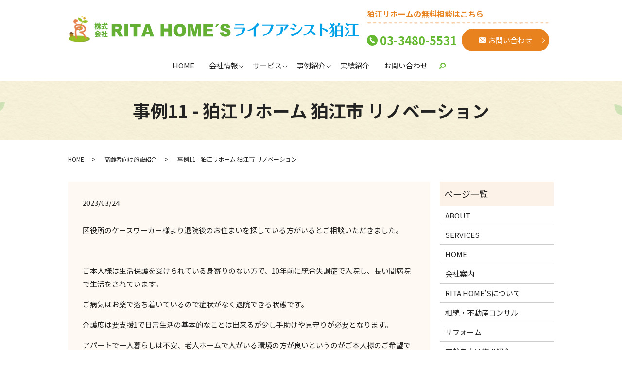

--- FILE ---
content_type: text/html; charset=UTF-8
request_url: https://www.ritahomes.co.jp/work_consulting/733
body_size: 9247
content:
  <!DOCTYPE HTML>
<html lang="ja">
<head prefix="og: http://ogp.me/ns# fb: http://ogp.me/ns/fb# article: http://ogp.me/ns/article#">
<!-- Google tag (gtag.js) -->
<script async src="https://www.googletagmanager.com/gtag/js?id=G-BPL8MMQJ4F"></script>
<script>
  window.dataLayer = window.dataLayer || [];
  function gtag(){dataLayer.push(arguments);}
  gtag('js', new Date());

  gtag('config', 'G-BPL8MMQJ4F');
</script>
  <meta charset="utf-8">
  <meta http-equiv="X-UA-Compatible" content="IE=edge,chrome=1">
  <meta name="viewport" content="width=device-width, initial-scale=1">
  <title></title>
  	<style>img:is([sizes="auto" i], [sizes^="auto," i]) { contain-intrinsic-size: 3000px 1500px }</style>
	
		<!-- All in One SEO 4.9.0 - aioseo.com -->
	<meta name="description" content="区役所のケースワーカー様より退院後のお住まいを探している方がいるとご相談いただきました。 ご本人" />
	<meta name="robots" content="max-image-preview:large" />
	<meta name="author" content="S10313066000001"/>
	<link rel="canonical" href="https://www.ritahomes.co.jp/work_consulting/733" />
	<meta name="generator" content="All in One SEO (AIOSEO) 4.9.0" />
		<meta property="og:locale" content="ja_JP" />
		<meta property="og:site_name" content="狛江リホーム 狛江市 リノベーション - 狛江リホーム・リノベーションサービス -  狛江市の戸建て住宅やマンションのリフォーム・キッチンリフォーム・浴室リフォーム" />
		<meta property="og:type" content="article" />
		<meta property="og:title" content="事例11 - 狛江リホーム 狛江市 リノベーション" />
		<meta property="og:description" content="区役所のケースワーカー様より退院後のお住まいを探している方がいるとご相談いただきました。 ご本人" />
		<meta property="og:url" content="https://www.ritahomes.co.jp/work_consulting/733" />
		<meta property="article:published_time" content="2023-03-24T07:57:25+00:00" />
		<meta property="article:modified_time" content="2023-03-24T08:26:51+00:00" />
		<meta name="twitter:card" content="summary" />
		<meta name="twitter:title" content="事例11 - 狛江リホーム 狛江市 リノベーション" />
		<meta name="twitter:description" content="区役所のケースワーカー様より退院後のお住まいを探している方がいるとご相談いただきました。 ご本人" />
		<script type="application/ld+json" class="aioseo-schema">
			{"@context":"https:\/\/schema.org","@graph":[{"@type":"BlogPosting","@id":"https:\/\/www.ritahomes.co.jp\/work_consulting\/733#blogposting","name":"\u4e8b\u4f8b11 - \u72db\u6c5f\u30ea\u30db\u30fc\u30e0 \u72db\u6c5f\u5e02 \u30ea\u30ce\u30d9\u30fc\u30b7\u30e7\u30f3","headline":"\u4e8b\u4f8b11","author":{"@id":"https:\/\/www.ritahomes.co.jp\/author\/authorname#author"},"publisher":{"@id":"https:\/\/www.ritahomes.co.jp\/#organization"},"image":{"@type":"ImageObject","url":"\/wp-content\/uploads\/medical_nyuin_ojiisan_smile.png","width":689,"height":800},"datePublished":"2023-03-24T16:57:25+09:00","dateModified":"2023-03-24T17:26:51+09:00","inLanguage":"ja","mainEntityOfPage":{"@id":"https:\/\/www.ritahomes.co.jp\/work_consulting\/733#webpage"},"isPartOf":{"@id":"https:\/\/www.ritahomes.co.jp\/work_consulting\/733#webpage"},"articleSection":"\u9ad8\u9f62\u8005\u5411\u3051\u65bd\u8a2d\u7d39\u4ecb"},{"@type":"BreadcrumbList","@id":"https:\/\/www.ritahomes.co.jp\/work_consulting\/733#breadcrumblist","itemListElement":[{"@type":"ListItem","@id":"https:\/\/www.ritahomes.co.jp#listItem","position":1,"name":"Home","item":"https:\/\/www.ritahomes.co.jp","nextItem":{"@type":"ListItem","@id":"https:\/\/www.ritahomes.co.jp\/category\/work_consulting#listItem","name":"\u9ad8\u9f62\u8005\u5411\u3051\u65bd\u8a2d\u7d39\u4ecb"}},{"@type":"ListItem","@id":"https:\/\/www.ritahomes.co.jp\/category\/work_consulting#listItem","position":2,"name":"\u9ad8\u9f62\u8005\u5411\u3051\u65bd\u8a2d\u7d39\u4ecb","item":"https:\/\/www.ritahomes.co.jp\/category\/work_consulting","nextItem":{"@type":"ListItem","@id":"https:\/\/www.ritahomes.co.jp\/work_consulting\/733#listItem","name":"\u4e8b\u4f8b11"},"previousItem":{"@type":"ListItem","@id":"https:\/\/www.ritahomes.co.jp#listItem","name":"Home"}},{"@type":"ListItem","@id":"https:\/\/www.ritahomes.co.jp\/work_consulting\/733#listItem","position":3,"name":"\u4e8b\u4f8b11","previousItem":{"@type":"ListItem","@id":"https:\/\/www.ritahomes.co.jp\/category\/work_consulting#listItem","name":"\u9ad8\u9f62\u8005\u5411\u3051\u65bd\u8a2d\u7d39\u4ecb"}}]},{"@type":"Organization","@id":"https:\/\/www.ritahomes.co.jp\/#organization","name":"\u72db\u6c5f\u30ea\u30db\u30fc\u30e0 \u72db\u6c5f\u5e02 \u30ea\u30ce\u30d9\u30fc\u30b7\u30e7\u30f3","description":"\u72db\u6c5f\u30ea\u30db\u30fc\u30e0\u30fb\u30ea\u30ce\u30d9\u30fc\u30b7\u30e7\u30f3\u30b5\u30fc\u30d3\u30b9 -  \u72db\u6c5f\u5e02\u306e\u6238\u5efa\u3066\u4f4f\u5b85\u3084\u30de\u30f3\u30b7\u30e7\u30f3\u306e\u30ea\u30d5\u30a9\u30fc\u30e0\u30fb\u30ad\u30c3\u30c1\u30f3\u30ea\u30d5\u30a9\u30fc\u30e0\u30fb\u6d74\u5ba4\u30ea\u30d5\u30a9\u30fc\u30e0","url":"https:\/\/www.ritahomes.co.jp\/","logo":{"@type":"ImageObject","url":"\/wp-content\/uploads\/komae-reform-ritahomes.png","@id":"https:\/\/www.ritahomes.co.jp\/work_consulting\/733\/#organizationLogo"},"image":{"@id":"https:\/\/www.ritahomes.co.jp\/work_consulting\/733\/#organizationLogo"}},{"@type":"Person","@id":"https:\/\/www.ritahomes.co.jp\/author\/authorname#author","url":"https:\/\/www.ritahomes.co.jp\/author\/authorname","name":"S10313066000001","image":{"@type":"ImageObject","@id":"https:\/\/www.ritahomes.co.jp\/work_consulting\/733#authorImage","url":"https:\/\/secure.gravatar.com\/avatar\/7dd61a64f662f639900ff61294d7d37b?s=96&d=mm&r=g","width":96,"height":96,"caption":"S10313066000001"}},{"@type":"WebPage","@id":"https:\/\/www.ritahomes.co.jp\/work_consulting\/733#webpage","url":"https:\/\/www.ritahomes.co.jp\/work_consulting\/733","name":"\u4e8b\u4f8b11 - \u72db\u6c5f\u30ea\u30db\u30fc\u30e0 \u72db\u6c5f\u5e02 \u30ea\u30ce\u30d9\u30fc\u30b7\u30e7\u30f3","description":"\u533a\u5f79\u6240\u306e\u30b1\u30fc\u30b9\u30ef\u30fc\u30ab\u30fc\u69d8\u3088\u308a\u9000\u9662\u5f8c\u306e\u304a\u4f4f\u307e\u3044\u3092\u63a2\u3057\u3066\u3044\u308b\u65b9\u304c\u3044\u308b\u3068\u3054\u76f8\u8ac7\u3044\u305f\u3060\u304d\u307e\u3057\u305f\u3002 \u3054\u672c\u4eba","inLanguage":"ja","isPartOf":{"@id":"https:\/\/www.ritahomes.co.jp\/#website"},"breadcrumb":{"@id":"https:\/\/www.ritahomes.co.jp\/work_consulting\/733#breadcrumblist"},"author":{"@id":"https:\/\/www.ritahomes.co.jp\/author\/authorname#author"},"creator":{"@id":"https:\/\/www.ritahomes.co.jp\/author\/authorname#author"},"image":{"@type":"ImageObject","url":"\/wp-content\/uploads\/medical_nyuin_ojiisan_smile.png","@id":"https:\/\/www.ritahomes.co.jp\/work_consulting\/733\/#mainImage","width":689,"height":800},"primaryImageOfPage":{"@id":"https:\/\/www.ritahomes.co.jp\/work_consulting\/733#mainImage"},"datePublished":"2023-03-24T16:57:25+09:00","dateModified":"2023-03-24T17:26:51+09:00"},{"@type":"WebSite","@id":"https:\/\/www.ritahomes.co.jp\/#website","url":"https:\/\/www.ritahomes.co.jp\/","name":"\u72db\u6c5f\u30ea\u30db\u30fc\u30e0 \u72db\u6c5f\u5e02 \u30ea\u30ce\u30d9\u30fc\u30b7\u30e7\u30f3","description":"\u72db\u6c5f\u30ea\u30db\u30fc\u30e0\u30fb\u30ea\u30ce\u30d9\u30fc\u30b7\u30e7\u30f3\u30b5\u30fc\u30d3\u30b9 -  \u72db\u6c5f\u5e02\u306e\u6238\u5efa\u3066\u4f4f\u5b85\u3084\u30de\u30f3\u30b7\u30e7\u30f3\u306e\u30ea\u30d5\u30a9\u30fc\u30e0\u30fb\u30ad\u30c3\u30c1\u30f3\u30ea\u30d5\u30a9\u30fc\u30e0\u30fb\u6d74\u5ba4\u30ea\u30d5\u30a9\u30fc\u30e0","inLanguage":"ja","publisher":{"@id":"https:\/\/www.ritahomes.co.jp\/#organization"}}]}
		</script>
		<!-- All in One SEO -->

<link rel='dns-prefetch' href='//www.googletagmanager.com' />
<link rel="alternate" type="application/rss+xml" title="狛江リホーム 狛江市 リノベーション &raquo; 事例11 のコメントのフィード" href="https://www.ritahomes.co.jp/work_consulting/733/feed" />
<link rel='stylesheet' id='wp-block-library-css' href='https://www.ritahomes.co.jp/wp-includes/css/dist/block-library/style.min.css?ver=6.7.4' type='text/css' media='all' />
<link rel='stylesheet' id='aioseo/css/src/vue/standalone/blocks/table-of-contents/global.scss-css' href='https://www.ritahomes.co.jp/wp-content/plugins/all-in-one-seo-pack/dist/Lite/assets/css/table-of-contents/global.e90f6d47.css?ver=4.9.0' type='text/css' media='all' />
<style id='safe-svg-svg-icon-style-inline-css' type='text/css'>
.safe-svg-cover{text-align:center}.safe-svg-cover .safe-svg-inside{display:inline-block;max-width:100%}.safe-svg-cover svg{fill:currentColor;height:100%;max-height:100%;max-width:100%;width:100%}

</style>
<style id='classic-theme-styles-inline-css' type='text/css'>
/*! This file is auto-generated */
.wp-block-button__link{color:#fff;background-color:#32373c;border-radius:9999px;box-shadow:none;text-decoration:none;padding:calc(.667em + 2px) calc(1.333em + 2px);font-size:1.125em}.wp-block-file__button{background:#32373c;color:#fff;text-decoration:none}
</style>
<style id='global-styles-inline-css' type='text/css'>
:root{--wp--preset--aspect-ratio--square: 1;--wp--preset--aspect-ratio--4-3: 4/3;--wp--preset--aspect-ratio--3-4: 3/4;--wp--preset--aspect-ratio--3-2: 3/2;--wp--preset--aspect-ratio--2-3: 2/3;--wp--preset--aspect-ratio--16-9: 16/9;--wp--preset--aspect-ratio--9-16: 9/16;--wp--preset--color--black: #000000;--wp--preset--color--cyan-bluish-gray: #abb8c3;--wp--preset--color--white: #ffffff;--wp--preset--color--pale-pink: #f78da7;--wp--preset--color--vivid-red: #cf2e2e;--wp--preset--color--luminous-vivid-orange: #ff6900;--wp--preset--color--luminous-vivid-amber: #fcb900;--wp--preset--color--light-green-cyan: #7bdcb5;--wp--preset--color--vivid-green-cyan: #00d084;--wp--preset--color--pale-cyan-blue: #8ed1fc;--wp--preset--color--vivid-cyan-blue: #0693e3;--wp--preset--color--vivid-purple: #9b51e0;--wp--preset--gradient--vivid-cyan-blue-to-vivid-purple: linear-gradient(135deg,rgba(6,147,227,1) 0%,rgb(155,81,224) 100%);--wp--preset--gradient--light-green-cyan-to-vivid-green-cyan: linear-gradient(135deg,rgb(122,220,180) 0%,rgb(0,208,130) 100%);--wp--preset--gradient--luminous-vivid-amber-to-luminous-vivid-orange: linear-gradient(135deg,rgba(252,185,0,1) 0%,rgba(255,105,0,1) 100%);--wp--preset--gradient--luminous-vivid-orange-to-vivid-red: linear-gradient(135deg,rgba(255,105,0,1) 0%,rgb(207,46,46) 100%);--wp--preset--gradient--very-light-gray-to-cyan-bluish-gray: linear-gradient(135deg,rgb(238,238,238) 0%,rgb(169,184,195) 100%);--wp--preset--gradient--cool-to-warm-spectrum: linear-gradient(135deg,rgb(74,234,220) 0%,rgb(151,120,209) 20%,rgb(207,42,186) 40%,rgb(238,44,130) 60%,rgb(251,105,98) 80%,rgb(254,248,76) 100%);--wp--preset--gradient--blush-light-purple: linear-gradient(135deg,rgb(255,206,236) 0%,rgb(152,150,240) 100%);--wp--preset--gradient--blush-bordeaux: linear-gradient(135deg,rgb(254,205,165) 0%,rgb(254,45,45) 50%,rgb(107,0,62) 100%);--wp--preset--gradient--luminous-dusk: linear-gradient(135deg,rgb(255,203,112) 0%,rgb(199,81,192) 50%,rgb(65,88,208) 100%);--wp--preset--gradient--pale-ocean: linear-gradient(135deg,rgb(255,245,203) 0%,rgb(182,227,212) 50%,rgb(51,167,181) 100%);--wp--preset--gradient--electric-grass: linear-gradient(135deg,rgb(202,248,128) 0%,rgb(113,206,126) 100%);--wp--preset--gradient--midnight: linear-gradient(135deg,rgb(2,3,129) 0%,rgb(40,116,252) 100%);--wp--preset--font-size--small: 13px;--wp--preset--font-size--medium: 20px;--wp--preset--font-size--large: 36px;--wp--preset--font-size--x-large: 42px;--wp--preset--spacing--20: 0.44rem;--wp--preset--spacing--30: 0.67rem;--wp--preset--spacing--40: 1rem;--wp--preset--spacing--50: 1.5rem;--wp--preset--spacing--60: 2.25rem;--wp--preset--spacing--70: 3.38rem;--wp--preset--spacing--80: 5.06rem;--wp--preset--shadow--natural: 6px 6px 9px rgba(0, 0, 0, 0.2);--wp--preset--shadow--deep: 12px 12px 50px rgba(0, 0, 0, 0.4);--wp--preset--shadow--sharp: 6px 6px 0px rgba(0, 0, 0, 0.2);--wp--preset--shadow--outlined: 6px 6px 0px -3px rgba(255, 255, 255, 1), 6px 6px rgba(0, 0, 0, 1);--wp--preset--shadow--crisp: 6px 6px 0px rgba(0, 0, 0, 1);}:where(.is-layout-flex){gap: 0.5em;}:where(.is-layout-grid){gap: 0.5em;}body .is-layout-flex{display: flex;}.is-layout-flex{flex-wrap: wrap;align-items: center;}.is-layout-flex > :is(*, div){margin: 0;}body .is-layout-grid{display: grid;}.is-layout-grid > :is(*, div){margin: 0;}:where(.wp-block-columns.is-layout-flex){gap: 2em;}:where(.wp-block-columns.is-layout-grid){gap: 2em;}:where(.wp-block-post-template.is-layout-flex){gap: 1.25em;}:where(.wp-block-post-template.is-layout-grid){gap: 1.25em;}.has-black-color{color: var(--wp--preset--color--black) !important;}.has-cyan-bluish-gray-color{color: var(--wp--preset--color--cyan-bluish-gray) !important;}.has-white-color{color: var(--wp--preset--color--white) !important;}.has-pale-pink-color{color: var(--wp--preset--color--pale-pink) !important;}.has-vivid-red-color{color: var(--wp--preset--color--vivid-red) !important;}.has-luminous-vivid-orange-color{color: var(--wp--preset--color--luminous-vivid-orange) !important;}.has-luminous-vivid-amber-color{color: var(--wp--preset--color--luminous-vivid-amber) !important;}.has-light-green-cyan-color{color: var(--wp--preset--color--light-green-cyan) !important;}.has-vivid-green-cyan-color{color: var(--wp--preset--color--vivid-green-cyan) !important;}.has-pale-cyan-blue-color{color: var(--wp--preset--color--pale-cyan-blue) !important;}.has-vivid-cyan-blue-color{color: var(--wp--preset--color--vivid-cyan-blue) !important;}.has-vivid-purple-color{color: var(--wp--preset--color--vivid-purple) !important;}.has-black-background-color{background-color: var(--wp--preset--color--black) !important;}.has-cyan-bluish-gray-background-color{background-color: var(--wp--preset--color--cyan-bluish-gray) !important;}.has-white-background-color{background-color: var(--wp--preset--color--white) !important;}.has-pale-pink-background-color{background-color: var(--wp--preset--color--pale-pink) !important;}.has-vivid-red-background-color{background-color: var(--wp--preset--color--vivid-red) !important;}.has-luminous-vivid-orange-background-color{background-color: var(--wp--preset--color--luminous-vivid-orange) !important;}.has-luminous-vivid-amber-background-color{background-color: var(--wp--preset--color--luminous-vivid-amber) !important;}.has-light-green-cyan-background-color{background-color: var(--wp--preset--color--light-green-cyan) !important;}.has-vivid-green-cyan-background-color{background-color: var(--wp--preset--color--vivid-green-cyan) !important;}.has-pale-cyan-blue-background-color{background-color: var(--wp--preset--color--pale-cyan-blue) !important;}.has-vivid-cyan-blue-background-color{background-color: var(--wp--preset--color--vivid-cyan-blue) !important;}.has-vivid-purple-background-color{background-color: var(--wp--preset--color--vivid-purple) !important;}.has-black-border-color{border-color: var(--wp--preset--color--black) !important;}.has-cyan-bluish-gray-border-color{border-color: var(--wp--preset--color--cyan-bluish-gray) !important;}.has-white-border-color{border-color: var(--wp--preset--color--white) !important;}.has-pale-pink-border-color{border-color: var(--wp--preset--color--pale-pink) !important;}.has-vivid-red-border-color{border-color: var(--wp--preset--color--vivid-red) !important;}.has-luminous-vivid-orange-border-color{border-color: var(--wp--preset--color--luminous-vivid-orange) !important;}.has-luminous-vivid-amber-border-color{border-color: var(--wp--preset--color--luminous-vivid-amber) !important;}.has-light-green-cyan-border-color{border-color: var(--wp--preset--color--light-green-cyan) !important;}.has-vivid-green-cyan-border-color{border-color: var(--wp--preset--color--vivid-green-cyan) !important;}.has-pale-cyan-blue-border-color{border-color: var(--wp--preset--color--pale-cyan-blue) !important;}.has-vivid-cyan-blue-border-color{border-color: var(--wp--preset--color--vivid-cyan-blue) !important;}.has-vivid-purple-border-color{border-color: var(--wp--preset--color--vivid-purple) !important;}.has-vivid-cyan-blue-to-vivid-purple-gradient-background{background: var(--wp--preset--gradient--vivid-cyan-blue-to-vivid-purple) !important;}.has-light-green-cyan-to-vivid-green-cyan-gradient-background{background: var(--wp--preset--gradient--light-green-cyan-to-vivid-green-cyan) !important;}.has-luminous-vivid-amber-to-luminous-vivid-orange-gradient-background{background: var(--wp--preset--gradient--luminous-vivid-amber-to-luminous-vivid-orange) !important;}.has-luminous-vivid-orange-to-vivid-red-gradient-background{background: var(--wp--preset--gradient--luminous-vivid-orange-to-vivid-red) !important;}.has-very-light-gray-to-cyan-bluish-gray-gradient-background{background: var(--wp--preset--gradient--very-light-gray-to-cyan-bluish-gray) !important;}.has-cool-to-warm-spectrum-gradient-background{background: var(--wp--preset--gradient--cool-to-warm-spectrum) !important;}.has-blush-light-purple-gradient-background{background: var(--wp--preset--gradient--blush-light-purple) !important;}.has-blush-bordeaux-gradient-background{background: var(--wp--preset--gradient--blush-bordeaux) !important;}.has-luminous-dusk-gradient-background{background: var(--wp--preset--gradient--luminous-dusk) !important;}.has-pale-ocean-gradient-background{background: var(--wp--preset--gradient--pale-ocean) !important;}.has-electric-grass-gradient-background{background: var(--wp--preset--gradient--electric-grass) !important;}.has-midnight-gradient-background{background: var(--wp--preset--gradient--midnight) !important;}.has-small-font-size{font-size: var(--wp--preset--font-size--small) !important;}.has-medium-font-size{font-size: var(--wp--preset--font-size--medium) !important;}.has-large-font-size{font-size: var(--wp--preset--font-size--large) !important;}.has-x-large-font-size{font-size: var(--wp--preset--font-size--x-large) !important;}
:where(.wp-block-post-template.is-layout-flex){gap: 1.25em;}:where(.wp-block-post-template.is-layout-grid){gap: 1.25em;}
:where(.wp-block-columns.is-layout-flex){gap: 2em;}:where(.wp-block-columns.is-layout-grid){gap: 2em;}
:root :where(.wp-block-pullquote){font-size: 1.5em;line-height: 1.6;}
</style>
<link rel='stylesheet' id='contact-form-7-css' href='https://www.ritahomes.co.jp/wp-content/plugins/contact-form-7/includes/css/styles.css?ver=5.2' type='text/css' media='all' />
<script type="text/javascript" src="https://www.ritahomes.co.jp/wp-content/themes/ritahomes.co_.jp/assets/js/vendor/jquery.min.js?ver=6.7.4" id="jquery-js"></script>

<!-- Site Kit によって追加された Google タグ（gtag.js）スニペット -->
<!-- Google アナリティクス スニペット (Site Kit が追加) -->
<script type="text/javascript" src="https://www.googletagmanager.com/gtag/js?id=GT-5D9JL46B" id="google_gtagjs-js" async></script>
<script type="text/javascript" id="google_gtagjs-js-after">
/* <![CDATA[ */
window.dataLayer = window.dataLayer || [];function gtag(){dataLayer.push(arguments);}
gtag("set","linker",{"domains":["www.ritahomes.co.jp"]});
gtag("js", new Date());
gtag("set", "developer_id.dZTNiMT", true);
gtag("config", "GT-5D9JL46B");
 window._googlesitekit = window._googlesitekit || {}; window._googlesitekit.throttledEvents = []; window._googlesitekit.gtagEvent = (name, data) => { var key = JSON.stringify( { name, data } ); if ( !! window._googlesitekit.throttledEvents[ key ] ) { return; } window._googlesitekit.throttledEvents[ key ] = true; setTimeout( () => { delete window._googlesitekit.throttledEvents[ key ]; }, 5 ); gtag( "event", name, { ...data, event_source: "site-kit" } ); }; 
/* ]]> */
</script>
<link rel='shortlink' href='https://www.ritahomes.co.jp/?p=733' />
<meta name="generator" content="Site Kit by Google 1.165.0" /><style>.gallery .gallery-item img { width: auto; height: auto; }</style><link rel="icon" href="/wp-content/uploads/cropped-komae-reform-company-ritahomes-32x32.png" sizes="32x32" />
<link rel="icon" href="/wp-content/uploads/cropped-komae-reform-company-ritahomes-192x192.png" sizes="192x192" />
<link rel="apple-touch-icon" href="/wp-content/uploads/cropped-komae-reform-company-ritahomes-180x180.png" />
<meta name="msapplication-TileImage" content="/wp-content/uploads/cropped-komae-reform-company-ritahomes-270x270.png" />
  <link href="https://fonts.googleapis.com/css?family=Noto+Sans+JP:400,700&amp;subset=japanese" rel="stylesheet" />
  <link href="https://www.ritahomes.co.jp/wp-content/themes/ritahomes.co_.jp/assets/css/main.css?1768765854" rel="stylesheet" >
  <script src="https://www.ritahomes.co.jp/wp-content/themes/ritahomes.co_.jp/assets/js/vendor/respond.min.js"></script>
  <script type="application/ld+json">
  {
    "@context": "http://schema.org",
    "@type": "BreadcrumbList",
    "itemListElement":
    [
      {
      "@type": "ListItem",
      "position": 1,
      "item":
      {
        "@id": "https://www.ritahomes.co.jp/",
        "name": "狛江リホーム 狛江市 リノベーション"
      }
    },
{
      "@type": "ListItem",
      "position": 2,
      "item":
      {
        "@id": "https://www.ritahomes.co.jp/category/work_consulting/",
        "name": "高齢者向け施設紹介"
      }
    },
{
      "@type": "ListItem",
      "position": 3,
      "item":
      {
        "@id": "https://www.ritahomes.co.jp/work_consulting/733/",
        "name": "事例11 - 狛江リホーム 狛江市 リノベーション"
      }
    }    ]
  }
  </script>


<script type="application/ld+json">
  {
    "@context": "http://schema.org/",
    "@type": "RealEstateAgent",
    "name": "株式会社RITA HOME'S",
    "address": "〒201-0013 東京都狛江市元和泉1-1-13 鈴木ビル1F",
    "telephone": "03-3480-5531",
    "faxNumber": "03-3480-5560",
    "url": "https://www.ritahomes.co.jp",
    "email": "ritahomes@kinuyama-fudosan.co.jp",
    "image": "https://www.ritahomes.co.jp/wp-content/uploads/logo_ogp.jpg",
    "logo": "https://www.ritahomes.co.jp/wp-content/uploads/logo_org.png"
  }
</script>
</head>
<body class="scrollTop">

  <div id="fb-root"></div>
  <script>(function(d, s, id) {
    var js, fjs = d.getElementsByTagName(s)[0];
    if (d.getElementById(id)) return;
    js = d.createElement(s); js.id = id;
    js.src = 'https://connect.facebook.net/ja_JP/sdk.js#xfbml=1&version=v2.12';
    fjs.parentNode.insertBefore(js, fjs);
  }(document, 'script', 'facebook-jssdk'));</script>

  <header>
    <div class="primary_header">
      <div class="container">
        <div class="row">
                    <div class="title">
                          <a href="https://www.ritahomes.co.jp/">
                <img src="/wp-content/uploads/logo.svg" alt="狛江リホーム 狛江市 リノベーション"/>
              </a>
                        <a class="logo_lifeassist" href="/elderly">
              <img src="/wp-content/uploads/logo_lifeassist.png">
            </a>
          </div>
		  <div class="hdr_info_wrap">
			  <div class="hdr_info">
				<p class="pc-only02 text-16"><strong>狛江リホームの無料相談はこちら</strong></p>
				<ul class="pc-only02">
				  <li class="text-24 tel"><strong>03-3480-5531</strong></li>
				  <li class="more"><a href="/contact" class="add_arrow contact"><span>お問い合わせ</span></a></li>
				</ul>
				<ul class="sp-only02">
				  <li class="tel"><a href="tel:03-3480-5531"><img src="/wp-content/uploads/sp_tel_1.png" alt="TEL"></a></li>
				  <li class="btn"><a href="/contact"><img src="/wp-content/uploads/sp_mail.png" alt="Contact"></a></li>
				</ul>
			  </div>
			</div>

          <nav class="global_nav"><ul><li><a href="https://www.ritahomes.co.jp/">HOME</a></li>
<li class="has_under"><a href="https://www.ritahomes.co.jp/about-2">会社情報</a>
<ul class="sub-menu">
	<li><a href="https://www.ritahomes.co.jp/company">会社案内</a></li>
	<li><a href="https://www.ritahomes.co.jp/about">RITA HOME’Sについて</a></li>
</ul>
</li>
<li class="has_under"><a href="https://www.ritahomes.co.jp/services">サービス</a>
<ul class="sub-menu">
	<li><a href="https://www.ritahomes.co.jp/reform">リフォーム</a></li>
	<li><a href="https://www.ritahomes.co.jp/elderly">高齢者向け施設紹介</a></li>
	<li><a href="https://www.ritahomes.co.jp/consulting">相続・不動産コンサル</a></li>
</ul>
</li>
<li class="has_under"><a href="#">事例紹介</a>
<ul class="sub-menu">
	<li><a href="https://www.ritahomes.co.jp/category/work_reform">リフォーム</a></li>
	<li><a href="https://www.ritahomes.co.jp/category/work_consulting">高齢者向け施設紹介</a></li>
</ul>
</li>
<li><a href="https://www.ritahomes.co.jp/category/achievement">実績紹介</a></li>
<li><a href="https://www.ritahomes.co.jp/contact">お問い合わせ</a></li>

                <li class="gnav_search">
                  <a href="#">search</a>
  <div class="epress_search">
    <form method="get" action="https://www.ritahomes.co.jp/">
      <input type="text" placeholder="" class="text" name="s" autocomplete="off" value="">
      <input type="submit" value="Search" class="submit">
    </form>
  </div>
  </li>
              </ul>
              <div class="menu_icon">
                <a href="#menu"><span>メニュー開閉</span></a>
              </div></nav>        </div>
      </div>
    </div>
  </header>

  <main>
              <h1 class="wow" style="">
      事例11 - 狛江リホーム 狛江市 リノベーション            </h1>

    
    <div class="bread_wrap">
      <div class="container gutters">
        <div class="row bread">
              <ul class="col span_12">
              <li><a href="https://www.ritahomes.co.jp">HOME</a></li>
                      <li><a href="https://www.ritahomes.co.jp/category/work_consulting">高齢者向け施設紹介</a></li>
                      <li>事例11 - 狛江リホーム 狛江市 リノベーション</li>
                  </ul>
          </div>
      </div>
    </div>
    <section>
      <div class="container gutters">
        <div class="row">
                    <div class="col span_9 column_main">
                  <article class="row article_detail">
      <div class="article_date">
        <p>2023/03/24</p>
      </div>
      <div class="row">
        <div class="col span_12">
          <p>区役所のケースワーカー様より退院後のお住まいを探している方がいるとご相談いただきました。</p>
<p>&nbsp;</p>
<p>ご本人様は生活保護を受けられている身寄りのない方で、10年前に統合失調症で入院し、長い間病院で生活をされています。</p>
<p>ご病気はお薬で落ち着いているので症状がなく退院できる状態です。</p>
<p>介護度は要支援1で日常生活の基本的なことは出来るが少し手助けや見守りが必要となります。</p>
<p>アパートで一人暮らしは不安、老人ホームで人がいる環境の方が良いというのがご本人様のご希望でした。</p>
<p>&nbsp;</p>
<p>施設探しで難航している中、3か所の施設をご提案いたしました。</p>
<p>1　自然豊かな地域にある高齢者住宅</p>
<p>2　自由度が高いサービス付き高齢者住宅</p>
<p>3　住宅地にある住宅型有料老人ホーム</p>
<p>&nbsp;</p>
<p>施設を探すにあたって生活の手助けが受けられるかをケースワーカー様が心配されていました。</p>
<p>ご提案した施設の中から管理人が24時間常駐している住宅型有料老人ホームが良いのではないかということで、ご本人様と代理人の弁護士さんにお話をお願いしました。</p>
<p>&nbsp;</p>
<p>その後ご見学をする流れとなった為弁護士さんと連絡を取り、3人で施設を見学しました。</p>
<p>お部屋や共用部を実際に見て、日常生活のお困りごとや介護のサポートが必要な場合は管理人さんがご相談に乗っていただける環境だとご説明を受けました。</p>
<p>お弁当とお薬は一緒に配膳が可能で、系列のデイサービスでレクリエーションや健康のサポートを受けることができる施設です。</p>
<p>&nbsp;</p>
<p>ご本人様に次のお住まいとしてどうか、伺うと満足ですと気に入っていただけました。</p>
<p>お話を全て終えた後、施設の担当者様がご本人様に「〇〇さん、ご入居待ってますね」と優しく声掛けされていたのが印象的でした。</p>
<p>&nbsp;</p>
<p>その後弁護士さんに必要な書類をご準備いただき申込み、ご入居となりました。</p>
<p>ご入居後はお変わりなくお過ごしだと伺っております。</p>
<p>有料老人ホームは病院とはまた違う環境ではありますが、ご本人様が穏やかに毎日を過ごせるようお祈りしております。</p>        </div>
      </div>

          </article>

    <div class='epress_pager'>
      <div class="epress_pager_prev">
        <a href="https://www.ritahomes.co.jp/work_consulting/725" rel="prev">事例10</a>      </div>
      <div class="epress_pager_next">
        <a href="https://www.ritahomes.co.jp/work_consulting/741" rel="next">事例12</a>      </div>
    </div>
                </div>
          <div class="col span_3 column_sub">
            <div class="sidebar">
  <div class="widget_wrap"><p class="widget_header">ページ一覧</p>
			<ul>
				<li class="page_item page-item-771"><a href="https://www.ritahomes.co.jp/about-2">ABOUT</a></li>
<li class="page_item page-item-776"><a href="https://www.ritahomes.co.jp/services">SERVICES</a></li>
<li class="page_item page-item-13"><a href="https://www.ritahomes.co.jp/">HOME</a></li>
<li class="page_item page-item-18"><a href="https://www.ritahomes.co.jp/company">会社案内</a></li>
<li class="page_item page-item-16"><a href="https://www.ritahomes.co.jp/about">RITA HOME&#8217;Sについて</a></li>
<li class="page_item page-item-20"><a href="https://www.ritahomes.co.jp/consulting">相続・不動産コンサル</a></li>
<li class="page_item page-item-25"><a href="https://www.ritahomes.co.jp/reform">リフォーム</a></li>
<li class="page_item page-item-22"><a href="https://www.ritahomes.co.jp/elderly">高齢者向け施設紹介</a></li>
<li class="page_item page-item-11"><a href="https://www.ritahomes.co.jp/contact">お問い合わせ</a></li>
<li class="page_item page-item-14"><a href="https://www.ritahomes.co.jp/policy">プライバシーポリシー</a></li>
<li class="page_item page-item-15"><a href="https://www.ritahomes.co.jp/sitemap">サイトマップ</a></li>
			</ul>

			</div><div class="widget_wrap"><p class="widget_header">カテゴリー</p>
			<ul>
					<li class="cat-item cat-item-2"><a href="https://www.ritahomes.co.jp/category/news">お知らせ</a>
</li>
	<li class="cat-item cat-item-10"><a href="https://www.ritahomes.co.jp/category/work_reform">リフォーム事例</a>
</li>
	<li class="cat-item cat-item-9"><a href="https://www.ritahomes.co.jp/category/work_consulting">高齢者向け施設紹介</a>
</li>
			</ul>

			</div>
		<div class="widget_wrap">
		<p class="widget_header">最近の投稿</p>
		<ul>
											<li>
					<a href="https://www.ritahomes.co.jp/work_consulting/741">事例12</a>
									</li>
											<li>
					<a href="https://www.ritahomes.co.jp/work_consulting/733" aria-current="page">事例11</a>
									</li>
											<li>
					<a href="https://www.ritahomes.co.jp/work_consulting/725">事例10</a>
									</li>
											<li>
					<a href="https://www.ritahomes.co.jp/work_consulting/719">事例9</a>
									</li>
											<li>
					<a href="https://www.ritahomes.co.jp/news/710">高齢者施設紹介事例　更新</a>
									</li>
					</ul>

		</div>1</div>
<div>
<style>
.share_button {
  letter-spacing: -.40em;
  padding-top: 30px;
  margin-bottom: 7%;
  list-style: none;
}
.share_button > * {
  letter-spacing: normal;
  vertical-align: bottom;
  margin: 10px 0;
  line-height: 0;
}
.column_sub .share_button {
  margin-top: 0;
  padding-top: 0;
}
@media ( min-width : 768px ) {
  footer .share_button{
    padding-top: 30px;
    margin-bottom: 10px;
    text-align: center;
  }
  footer .share_button li{
    margin: 0 10px 0 0;
    display: inline-block;
  }
  footer .share_button li:last-child{
    margin-right: 0;
  }
}
</style>
  <ul class="container share_button">
    <li>
      <!-- Facebook -->
      <div class="fb-share-button" data-href="https://www.ritahomes.co.jp/work_consulting/733" data-layout="button" data-size="small" data-mobile-iframe="false"><a class="fb-xfbml-parse-ignore" target="_blank" href="https://www.facebook.com/sharer/sharer.php?u=http%3A%2F%2Fwww.%2F&amp;src=sdkpreparse">シェア</a></div>
    </li>
    <li>
      <!-- Twitter -->
      <a href="https://twitter.com/share" class="twitter-share-button" data-lang="ja">ツイート</a>
      <script>!function(d,s,id){var js,fjs=d.getElementsByTagName(s)[0],p=/^http:/.test(d.location)?'http':'https';if(!d.getElementById(id)){js=d.createElement(s);js.id=id;js.src=p+'://platform.twitter.com/widgets.js';fjs.parentNode.insertBefore(js,fjs);}}(document,'script','twitter-wjs');</script>
    </li>
    <li>
      <!-- LINE -->
      <div class="line-it-button" data-lang="ja" data-type="share-a" data-url="https://www.ritahomes.co.jp/work_consulting/733" style="display: none;"></div>
      <script src="https://d.line-scdn.net/r/web/social-plugin/js/thirdparty/loader.min.js" async="async" defer="defer"></script>
    </li>
  </ul>
</div>
          </div>
                  </div>
      </div>
    </section>
	
	  </main>
<footer>    <div class="footer_nav_wrap">
      <div class="container">
        <div class="row">
        <nav class="col span_12 pc-only"><ul><li><a rel="privacy-policy" href="https://www.ritahomes.co.jp/policy">プライバシーポリシー</a></li>
<li><a href="https://www.ritahomes.co.jp/sitemap">サイトマップ</a></li>
</ul></nav>        </div>
      </div>
    </div>
    <div class="footer_copyright_wrap">
      <div class="container">
        <div class="row">
          <div class="col span_12">
            <p>Copyright &copy; 狛江リホーム 狛江市 リノベーション All Rights Reserved.<br>
              【掲載の記事・写真・イラストなどの無断複写・転載を禁じます】</p>
              <p class="footer">狛江リホーム 狛江市 リノベーション</p>
          </div>
        </div>
      </div>
    </div>
    <p class="pagetop"><a href="#top"></a></p>
  </footer>

  <script src="https://www.ritahomes.co.jp/wp-content/themes/ritahomes.co_.jp/assets/js/vendor/bundle.js"></script>
  <script src="https://www.ritahomes.co.jp/wp-content/themes/ritahomes.co_.jp/assets/js/main.js?"></script>

  <script type="module"  src="https://www.ritahomes.co.jp/wp-content/plugins/all-in-one-seo-pack/dist/Lite/assets/table-of-contents.95d0dfce.js?ver=4.9.0" id="aioseo/js/src/vue/standalone/blocks/table-of-contents/frontend.js-js"></script>
<script type="text/javascript" id="contact-form-7-js-extra">
/* <![CDATA[ */
var wpcf7 = {"apiSettings":{"root":"https:\/\/www.ritahomes.co.jp\/wp-json\/contact-form-7\/v1","namespace":"contact-form-7\/v1"}};
/* ]]> */
</script>
<script type="text/javascript" src="https://www.ritahomes.co.jp/wp-content/plugins/contact-form-7/includes/js/scripts.js?ver=5.2" id="contact-form-7-js"></script>
<script type="text/javascript" src="https://www.ritahomes.co.jp/wp-content/plugins/google-site-kit/dist/assets/js/googlesitekit-events-provider-contact-form-7-40476021fb6e59177033.js" id="googlesitekit-events-provider-contact-form-7-js" defer></script>
</body>
</html><!-- WP Fastest Cache file was created in 0.083577871322632 seconds, on 19-01-26 4:50:54 --><!-- need to refresh to see cached version -->

--- FILE ---
content_type: image/svg+xml
request_url: https://www.ritahomes.co.jp/wp-content/uploads/logo.svg
body_size: 33414
content:
<?xml version="1.0" encoding="UTF-8"?> <!-- Generator: Adobe Illustrator 24.1.3, SVG Export Plug-In . SVG Version: 6.00 Build 0) --> <svg xmlns="http://www.w3.org/2000/svg" xmlns:xlink="http://www.w3.org/1999/xlink" version="1.1" id="レイヤー_1" x="0px" y="0px" viewBox="0 0 335 58" style="enable-background:new 0 0 335 58;" xml:space="preserve"> <style type="text/css"> .st0{fill:#63B034;} .st1{fill:#FFFFFF;} </style> <g id="名称未設定_1.psd_1_"> <defs> <rect id="SVGID_1_" x="-0.64" y="-0.11" width="47.77" height="58.09"></rect> </defs> <clipPath id="SVGID_2_"> <use xlink:href="#SVGID_1_" style="overflow:visible;"></use> </clipPath> <g style="clip-path:url(#SVGID_2_);"> <image style="overflow:visible;" width="111" height="135" id="レイヤー_1_1_" xlink:href="[data-uri] GXRFWHRTb2Z0d2FyZQBBZG9iZSBJbWFnZVJlYWR5ccllPAAATPVJREFUeNrsfQd4XMXV9szctr2o S7YsyZar3BtuVJsOiWmmk1CSkEYSUj86BJNCEkoCCQHyheQzAdt0Y7DBBgzuvUlWsWR1aaXt5faZ f+buyrYs2diAS/i5ftZqu7fMO+ec95w55wwAXx1fHV8dXx2n5HHfffeDaPA2GA7M+K+7d/QVfL0O 2PMihFi/SETmQ/Y61W+c/wo7AHokcHdXWDCDCad/6OpIBlCS+Qoy338lkacyiBs2xOH2+NPIZxrj OT55a0vlD8e1xAJ8TTiGcNRux8os51eq9VRXScIEWLXHCxKmi7cR/WZixn7PGW1/4VseOdvX+qup RnzTFWro7Wu6dt9jgRm8++5TUs3+f69aXb6/gFtu/TlsA25OakzYY+E4sfPKDMNI/RNytrhudJVg 3G2I7tM+pm/fw2Vnw1NRzf5/K5GMzDz++BOgLhhB4chEX2HoH1NsIFEKCYIJ1cSG0V2o6c1DDaJK GKJ6hySGqBqG3p/85JS0lf/fAqnJy6HPh5E99VGhnau/Xotv/IOih07D2GI3HMCQKAYyJUEiunPi CvvgewPtnXZID8ImQX9Mlv0uueBq6/UVkCfo0LVN6Mq5KSKodUNFsucWHXdMIoYqEZhmqRogUKQv gwBomCm1q6laqqzxwkULF+53UdpLCi3wGLB33zsGHuy+fAXk51SXPf7fURyYfYTXO+pi0ej7BNp2 AUGMQZLxO+hXqmWBoSsk26y9XlfXTZp9egf7DJQNU+KkG+yHAAexPsuvDZGGRUq4EnofqOeeTpQD /GUCEiqpf5Cn/vYkKB/ih5Mm/QwMHHgxoerwsJ+hLBSsvHKscwa/apapN90imp1XJQ1CHJwACYeD molRts/rjpJz/jBw+P/cJXdXOuONy2YTI+g3U53bxPyKdldJWSRRv34Q0fkrUWj7GToi3fahM3/k Lf5lWJVfh5J97nFHk/8ygUi/iII4zQDgSZzRNmwAybJls+GQshGgIK+IuHx395nM52vVKS64ZXmi YLIPkPCVjpSCoSOnI5Uy/8kjxa5yw0YhYcAnlhibiQo9sP5verLVL7oKdmldVe+Gujat4zj+m1p3 3Vwky5zoloAS+fBR5qam4r8/ISyX/zKoU3aE4jW22sCbU9qin2gVZ1Uk7JwnYgIlnghXJnoG8vXX d4G/P/MM8Pv95Kp586zPZc+fT5K/+BMCm6kE+mZ1SrHqbt3Jp3hh7B+lN/7xlO/hVjZG3kjXzCB7 P2WzNiK3erEcloiZnKRFWyYjQQhSdyXbUA1qVaGBDRMJpm75nBDt+Eq1Hs2xu2OxNeP1VFNZTfC9 P8t612CXkBsWOWmrXcivVvXuHSZBLcOzLuhOtWYnNu7uJO3t7aS7O0j8WVngoYce7JFmBrYrsG3e j7sBbs6au+YF2w0Q+ee3YTZZYqGrETZbsNv3L2fb+z9cD+MdFRpltZBghCh8JkTUQENADB3Ycwug c8LXxppPte+Wbu6ArvLnza8k8lOOrW0vWZOxkPeMk3H7MBWnymUtBiROnA6UBiIiqUnkfOub4p98 zPmcW6eeN75Bj4zr/tfzK40BEzrBom3XMBtKMuG6hG3QqPkD6fcpOskZiD0T3pP1MknuvgZxuUMM zuHdCmMdFQAyjgshJohRIwjoF8ghDA0dKsHIWO8duA7XVemM3RY2tn/FWo90LH5/C2EvDaMplChm mQbGmDKUVCqJU2oMxvVwacxonteW2PZ4SNn3fFdq20/j4tqZt/9ypn/2rMu4yk0B+OEHH/So6P0M lA78frvGgA7dcw/g4n7UWf0kD0goRNWpRW2JScFDwJoKFqmCCBpynOhNmx5O7K29RC/4QY7juhuO +wrKf71q5TPewqubrngmqNddq6hJV0ZVWiY0vX5BmHpEnMADkXMAt1i6x28f/HyWbeDbRtLRwGlT tImTJpEMaP0xWwh8MpTueNQZ3/rTS832dY/qKbUQ00sjjkqkTiyRYJ+lV6KySYhIv+FcrrAw4IJn ciffMz8ZfURxeu/CR2LQX7FWerCgWtr7O2SiWuMGOSZV2MCEqV3VrBwha+0PacbQCV5p4D85e3zd 9m1c0uvZDPpjmHwRRPiqdVhtf/NsGGt6jKSUHKpOAUwrVHb29KzB2PqeoxfFRDA5JZ6thWu+Tf/0 N117uxmAu44bgz2lgGTqLfn665DIcq/fi2PGEHH06H6l5crbR1tfHUJhKIpbNDqGJDNUsB/tAxFi hATjuB6wG0C+ziSpUV4+92EOdLxnV/OTLP526HXEYQja89aQ9vXvXGpTO/JkAFWOhwJ7m6Ex28ik 0RJnS9XyNptqd3BdSMhOqS73R/Qv0eOt/fhTBTz5+WeAUVV5WHWffOk7QK9fA/iy6b0G+vKbKqwf DKhupiCF6cezjjTpSfr0CEKeyEqCdJLd44l90H0erhAmoG35oh3PMjB7qUAoOEiaUNh2iNl5uyXc BjjEbt3mpROhmBgmmyKEY0rV6Q5DX9ky4lY/RFlnN+eXffsD6rrIaa0NyZcSyEMIBoilIoJRJHqg LEtAVwCSbBDZPbrpRlFQMEaV6HuUt98CK179BRgw6kwyIH8pWLvMBJJ/APQVDWoIddR1QhArJUf1 XITSEg6qioEDoHkskeC9gPOSRTv+/voI5EOZEJ51SGf+kn7/K5A39Yl/xFp+s91U36ZSqJjYMXm0 2Ln7ASPWmUcVu2mzQw77hr1TdNazN8lbphC4dxgBZWkr7acS/aWUyPiLL0IcjwPkdkNjQLafXHNa jl757mBkd0xBxMyDpg6hIFKCz0XU+u3bKOo1wJ/qQIOLg2AP2O+XTRcmgTo7gcML5u6p7lj0sSZE RmianHXQJDmCdBJAnUCkqhruYmByvl/eOfXaj3duXhR8cv0v4B2n/b6HAPWAkBT9Qz/OahsItpY0 gYbfv7H63DsvGMSr4TsNwYQGETTezj1HJdCUEBAykwEfbxBPGpAsvglME0ahaMNLninhde1ilIqc bca6xwFTy6eWhrPUI1VvJh0KjIQQ58mqMpt2faIBcdlIcVS92RgNda4aqzomFtsG8ZxbbqlSy7PP Xl0bWXJ+xGjzmqZxVM/GVC2isqmqKukClZNE6P/m5HN/9cRbG/9q9GMvD17ZQN6BWcQ/fOIfAqGa KVlCfFTQ8Nfzw07fBoydcI+XM6ZOeIg+xEPWIHcFZgAK6JcHSAtEOhjq1+bYwc73zwbBltvMYOPZ QIm6oW5Andon7RAjR1HNglpiph4PzYKe/Lm8w7+KpKJrhVAigHftK4T5RSOJv7B2cNb0t7ul2rdk Mz5AViK5RyOVGcmkUEJgGArslrf+2B9b/Ul47fr1lRNf6aViM5LZc2+Y+oZo8dJ3w+eMPOtuTFbM crlP2+33Xx+JdD0Nnq1J9bk2HWwSDN4GX6jLAndSaTf+W4FkAxv6+c+h7557uO6d758Dazc+iAIN Y1Q5zmIihEkHZAJyqGtB/2bqlA6qISCmosM5yT7cNMmNHOY00ByQSLxFwkWjXtNjkZVDKi75l4yD 47FZfa6iJW1H6y8TS/wBNkCsKJrafd99D2y/alnl1XJaKHuTFPYcL/5nHix5dCl5sqIIFk64ewP9 9QZCVjDg4VuNBpielQDTN06lb+4C1457E/Di6J7b2H8vCxYMBF+/+LvA5bub/FcBqa1bC0FDDYhu Wz6U1Ky7E3bVjdZ0HTJ5AGzADsM2IbCWeyHgeWBJbCpFWSO08fSFKWPUEhwd/+hq4MwNLt/+u/BZ o3/0TC16yReIVU/R9NRRg8kQS8kKDguVcxo6Xz/t9PzWlbq2qZfvJycWwYPPd/qUi8QPd4/0h/Wd jne3fb8gaTaSRCKccWFD1gdf2vJdkO+rQIs3XxuuCmRFZ+WVxOlzxF58sRj2SOoLL14Fr79uETnl gWQqNfHUk0D+wY8dXP3KW/hg8xjDMDlLEg5EYj5NpNOuA8Uds5QLDIhAEcUObxtw+rajQVPi6p5X 0HvbHnv3jFHfo2Z48S+CybqpuiHbjpL80JvhsGKG+Nq2BVcPn7T641joW0bPCguTwp5zTDnj+rzn Rvw9Z3v4zRGGIE3VSLRU1ZQpGunOCDDcH5FQzAiJyvsgxrAxopNdmtKyu2Hz25v8I6YG2pLDIrd9 +9vUzwxDBqjO9NJniP6cMCBJvAE5rr+KqKnOKSjSfoGhK36cBhB+Rj3NHpcIogQMT9YmE5JGx6pf mrePu5Isbf8r3LT7f96dWPGQAdHSn4cS1adpRtKJsbVqD48cs4QoJSeJ5opeGo1ue9SX/Vxtff0c VFZ2tYVOYxTlNjfcUcbz9stUnJwRUprGUbXv5hAhuqGxOA/g+IMvw1Ejq4JgopaemStJmdLppg4M ibfXEd61oSH0wdZLbw+tyhGKmthqXI+EHqv9RCfKNhJ9A0iNnyzAcP3FvJks+vyRKjpQLK4p2kzk 8G5BBUMj4oS5VFQT4PLLN+N4Ng+2Bx95f0TuNx7Ido541eXI6eR5wQBp/U2OhCQxAVFJpKAx8P7k BQt2wEhkN+VbQBgwqWR4a+yTH0TVfS80hJf9Iqa2z6RgunXKeBVZI8RAhBpZYui418ukL2JSp0rD JJVKEdVICikjMjKstd3UGln/WMoIP9+p7v32qxsvGBdsf80+c6YXHmuKyIla/YCO391ATAJzkBKZ QB/cjame+VxhK+ajULVqqHpST8WrtKLiuDj1O1ia8SNrBH4yq544eerw62+vvbD8b/cN9Mx81u0o 2CrytgRCCB8EaJ8RQ4gjshEnjcld09mVfAUznB/t+fGZstH5ZGP4/bu75cphKTlGDI0SMIIsNkSP 9ILkIXk8PS+SsfPsfWy9i4GrawZJaSEQ1JvHdyp7H9FM9TkCbYNef60CGNpWeMoBaTQ0QLH7JqDs 3unk5IQPY5P/ImKPFEegG7yqtXR0dLmGqh2lRYS+9v993qQqPCz7bLg7/J+WGeWP/NrLVdyR6xr5 is9VtJeqNpkBSoc1TZjBIcDSP8TUveXnnefObwi9d1NrbN1TgcS22bISx1in8CGLXKPP+BwwE85H 7DxYw5SzqSRpqEWEz1fu2hInqvwOPOVsZOz5562vqisLCziBmUo8Wq18hIFKh0R5CQKbjzMPXro6 6LC7rsIsStOuLMJbuls3/M85r9RtaXh8TjvaeFnMaKrQzWSurileE2MxfSXClqIgZdNARGZJc2z5 T5oia36mgC464NCkTIv7wsM09DkE0QHyHGPfys2ZuG9a3hBIXRJ8ygEplJWlJUg1AEpwzFk7KhOJ MsnApD+nz5rPPOCy/Z3AmSMLNdUA+rMACYf6nIeF2pg/uKVxMbxvwbWhIfqehd/85tYPVu95YFx3 cveUJB+aQjh1COKwRzMUpCpygaFriNjwqD1d/zcqoXQAnuMZUebIF7yIwR6PoxZYAJ7m8vy5C3Z2 vASvGDwFfgO8To5NxE8M2bF8sbblS4dINW8t0ENtU6gyQUe6OjM5gt2eMA1DIgYLt+23/pARVlES EySrtJUfMv5JYcDgl9V/vBEGgkCy588/4r3cd9/9sLT0NUhys4igdoNWTiVXTHsqL5KoGp0yW0oi 8SZ/t1x1j07ifswycihPEXieKUJimqZlDL/IoaGT1fS5cpJeYfzvPlm8+rflX8+FN09eiY/1RCfM /XjvwevhmO/Mj5p1SzoQhzQ6syVyGP/RcsPsDkPLG/YhUFOcXYuU0CH1AxaDNbGuEy6ke/I38mPn LAKDJ61JzDk9QSWRHE1ezEMPPWjZQaZufc1Lres/v3Bh1/CJ1R/oQhhMy/7ueRGj1q3IhLDVESYt DntWq0Fkl6bIHgKYZSD7V6w/C3hs5YVNVPaN35PbVcBNeO2MsU89vXrxbPjNSSvIzeAU9SOZh/zu d8ej7Q9dFhw9YuY6hyRMxbKRl8nGhodoTYouBojjCCcJVWj0eW+jRMilJWMjiJawE8RFDcG73iC2 Xbm5Q+T4c3+HwsVzP1US+1O3PQr+vvuug6a2h8tyjSBhpeoKjBQqgpyJCUYO0WkO9pz3WFPsk4Fe H7w8kujIVXXVQbkQZhOOvudolBvscXwtAOlj223OhIDcTVm2US+cMfKpp9nKCoKno8+6ZnnCcnZS r96OsCdJVHD2DFS95jEl2Dkem5S9wr73wMCkHhnkXD6TKyh7l4iOZ4EtZxcqGB4ExUNT9twCQ/vZ j4jrxz8FXGkZ+bzajtnhX8+fDq+75c+2zU13L4uZ+07XNWwCZKJc+/DaK6e8c/a/Nr7ZPqmo85aG ziVnd6faKziJ5FCm6dQ0xWNpFggPGtA0RyMZekqfk1IkhDmOUwVeivDAFcyRBqwty523YEf34o+v HPcfAj7nwvMJU632y/5KlNQ/QJbjpp1dzdXv8/FIqa6msnG61gIeGlulfgEg8TCHdPli4i2YjNza h2YyvAbXr6/FOcVdws3X1FIQYz1AfB4wKztfge68GSCp1pamzPA4XdfYSiWwS07ol0repG/pWFn9 GnSIyj+unPjGgu0NT48KJLfPCKbqS+wSnCwbIcEuOQop1+UMolPSS22ptTzGEYlzwkgsHHOJnjAH 3W0uzrYh333mmknDf7xFSS42dnRndPTnzB44YUBmytGgunFjXBwz5wVNSw2F3S0XAE117p+8vcGk NJcjqqoCPrAvD0UD80zAXQJFRxhzfIvp8PxSSSTXirpqIH8W+TzS+L8r58FP1u8mk6bDCRgm3FSj spgREoAjVjFg7rvfWzYW/+2y+9CSuldgpGumUp518db5q7dszclVyW8nvjloY9efhXxh5NSwvtPe rbZizYhDtq7sELJIqXsCaoMd1aX+vNahJT+Nzvu/KZG53BpAgWT3jK4a/xLVzS/9dy1jMTDjL75I nYbqmlTp5N8hVRf5ROAcYqj2TBy0DzeH1uoSpG+RqYxAu0A00Yi0tGsuDzFaWqGntQnYZs/5zPe0 adNm+MofEuTv/35R2LTvwakm0ZmKMwWJ5wXoXV+QfcHHg+Q7EPNH2ftZsevBk+6Pf/lnc87FPAhL K+rTPpMAzNpKwFXMAjLQQVV8A9CqTPDJHjt48EFrwqKDfdz/yvVIdrivuw4nF1yNvN17NofLLphv C9diLtQyXYlFs1mw8lAuaEXGWZYA5IDo8kZB7oAqoaDsYaFk1Cbztdf0VDxOGJCx556DekNDv9f0 3Hor4MvK+s1b/fDDBfCsc0YQ2WgrSVK1auimtQQpcSIpcEx8l75fe/vtcyl3rbXen07bOJC6cd99 lx9TdGzRjZvwIrAJXH/dF0tPTlqCMgMThzuIdvlzI/GG5XPN9j3nCkpkENA0J8DUGSdYoPPXgLxE iSqX0lxZ3bCw/GNpxIyFXG7Zdly3WuEDm0ni8edJzms1MPHyy58KpJWJt2tJOkgxeCLgZl8Elmxa AwsKJhKQFbmqMbnikWi8vZSp1WxHcXzu4Pkz7Xmn72I0k1UGgFP4OGnJV87rX8bhu4sg/9qfq4wt sUrxzm8vVBu3TVUbmkphpF6EDsmPE8kYsA00pAEDW2xjZ2zhiobviVeMkttunMH5QQvwk2ZrIjZr pmS77FJKJBWqt3qbS5naqqDkAXZN13hO7FNM4/V4waRRNwrLar89TTcTfgQQ5m2Qo27BZlvurKrl y++DpzqIJxVIS03Nb6M2cxpVTcuB2NC91/zwlb2cVgWQm4Jz23bB2Vln5u9carquvDMdq127BtlX LfcWrXtdJNxkb7I7LmHHPoRWLyjHPOfWTC1N/eGBwAJVyQRIbk4JtbTozWYXLP+WyeXkEjWhxEBT gTJl8LRYQK8qSuLIBFWXPSYxgU/MJqXecW/QU5gORxYbI+NUB/KUqf1ghin88zmQUCC5wmGUEtgJ P3AySk24BHCpqNOs25BFlEQBl1M0AbfV5BBeHEsSWh6Od0nE6RxCTZ8LWEtj5JBeVRROQUJQS3UQ lbQjX7bOeTwEJFO7gTe7EyRjW9oGofJqcc0dUbO9WAMaLHQPjc0d/NRU6C+vbVz7DnS/vZpkPfww OV51G//1Enkoo2VDz/Jd2Y/2885DeseOLKF+XamZjE9EieB0IxmdZgZbSpEhi5ypp4Nd9J8eilLd d5h8H5J2MTgeDaI8tBiEqesZZr0GuFkg1gawboRcCQ6VOYk7ZnOASK4IvUrhruiGTXpyKLJ//NgP lYuGXWMhuOCKK8B1ixefkoCeUrUfPfmu2tTpTmXtonIbp18Cupsvx92tI5GuiIg66oZhUgYE06k+ IBPzZAHRI6yDgYxuNEyT7E9tZskU1KXhOC7LpQLoDHgARm5idKgESVoezG78NVjXsOS8y27apUvF LIjL6jdwhqgxG0++Uq39HMvvuQeOopLDXzjez8XiF+K2qtv4RMdUMx5x6AZrkpIGzwq5fFEFTRAe hDVJhyUwAiKdF5zdRmSTS4q5RTt0nV8i5Oas4weNahDGX9gOF12vx+5ahcUbboGsdP0ricwcgasK 4S5TgcbYwT6+rfZaHNj3CxDuGKToOqZ6jGSWjiA4fB4L+UyTt7/MOp4AlS1vJJMUUuBCAWU6NsgM 04y2CKKwQl3RtljLvWA9AKu62WepKQCua6896er2pEsks1/dt4xC5o13e3FjzdWou+6XOBkpwekK YHgYjPZLEYKIwP1FVuk84/2ha5ZBcPC7mcAdQ+aetRLDpg8lUQJkRVkOYrhyA8CV/RTmHG9qs26t 8a9eqTIgQXpt6qSNI3eybaI0ZQqMzr5dQNWr5vFd1f9DKIhmuuTisCkeCLEBZi0YOMjzvCxIdoWz OTSeF8M8hJ08gt08QkFesqU4mxNwomQgTlCtvDsrSSq9PmytKh2hUVUmmG+9GdOP6ZpGUDLkhnLy bMiLU1CkNYTy3d220oqExavoiT/66KP/L1Ur0rZuJTwKjYHte79D4uESbFpS1N/IZtbzeFOw25Ks JYpmz4rrsr7b8PjCwJ+PKCGqw027a0EyqhDTBGjQkEKcVzoGGYodB0MYJEJe0esqp3bXzplqrqpH 87GuCchE6b4O+3lwP9oqXToADSgQoiSBvXPPRJIKPQ/NYU+F3/vfBf5zb96Z0TAnRTJPmi5gPd2m 79kD3Lfe6tRWv/AY2rdtniYnXf2pPpa7AxCHOUHowM6svTC7cAfKyV0Dhp9ZDbIH7+F/Myy1ZYsE /dMHQxvVybZdQWLfGNivk3syB+gY27sjnSXKug951RW8uj2x5DYzHMhzxkXoSjqhT3crRDWoQDPp wgjjw2WnW1MNQ2wgmzuLgAHDVxuS+47giJu2D47WEnHa9BMO5kmTyGzSBTeMKSVnhVoqUKh9qqbI rsPYL8ILUtJ0ZNfo7qz/4ypmvY1LJu9L/t+39JJJF4HkSy8BI+mlylbZn57oOf9qgn4xh6TeWQyc V15m63T7HBibsL2xEpqGEXSXTVI2Je/q6uY6DM2ZAJBKb66RnRodG/qhu1Gx2xEZpidDLEvYwfwV 3KeU3RJcRBBPUrEwtuvbZoKc0ifc6565Y3eNsKPiJEjmSbORT1/mhl0OP8iLhi7jOuvONdSU+6AE 356RIxwvmthXsIwbNuvX3OgL34iHajtXPvIMKS/WkLviLKjXtEBtS5gM/PVDkrtodLZARRZ6+HIj sm8ojjWUADk8HSnRc2GobQaMtE2HgcaJRsvm4hax6rqk2T0MYBMhgVpWV/aOZL7n5wXF31pI1XZA i4fCdpvLAbDhoGSHtzK/+9ptCDmq0XUTi2qshP55hLPMvbn2z/8K5A4ZAsdFpoFFVW99eSWSDUrq 9evB4Ilf5/U3HitAWko6lJ0SK9OKAuvOrUcDK54ik85ZU7/oAWNg2TD4jef+RCXxuwS7B0r6UK8P iiOz1V2rRnKCbRqvhAuBqo8BupGNzCQ09+3woI5qG0vwtjS0DmBMjKQUZ7tk2A1WUIs5epkcOTdQ 3JXt4Ic6t+dNuv3PbQnZlvr4jdmwYfM1Dr3rHDkeLgCGno4IQHCgcAxb1ImTVd20g9YzkdP2eMmd N/9IefO13aWQVYQQfCIk82SpVkjOLiYY5LoJZxtu6HpPb5xePh60OQD0Zr9iQrij/f0nTF/cIP7W dSCGbxO5YVcWymtemQDDndORHJtmxMPjkak6OYwB1lXASp84xJLuMFCVBM54E4AzORAuCTpkQSGZ MABEKgYDG1On5WuxnxidLzo7l/xrd57T1txx+0/eDmyqXFG8a8l3Ue3WK1CweYyuyy6GTR9HhYGp UTC79p2Nssr+Yl5/2fUlD/6pvbKyslex7HFjjSdLtTq9vyUi4iUg2XNMAEXSm90wIACmrgMpHNJt VJypF06fTvK7NZAcdHm2vvqNs3B38wN67YZn8L5tPwXBppkgHnKpySRRVAVrrGaImjCDJaWygAJP +YtAX0hAhgRhh08mGs/+QlggB3pTHHQF1Wwu1Pk1ENj3Ahdtvje0/NmJaNGb/Lhcv8LtXvU4vvTu G2DZ+IV2b14rPSnp1+tEiJNZIKFp8xlme+0PhX+/KNWtXQtPREP7kwKkoW+1XtS8mICYKsv9hYfq VSaeJqaImDZR0Thb1hxen3X+ENi97zZct+FPet3ma/VAY46SjBJFMwjz81h0wLL7bCG4x94ySbcy SKlapVeJe5Ig4tIzC4zQEsmcqBPwqkDPo1OdH8tBbdtvIZ31T4LQ1klUU/DAlDmfe2Vj9tV3/dQs nvII58mqR5m81F4Pxhom0UkjdzVh0rD5R+ruDVOm/vpefCK8g5MCZCLyA6C+/xA0TD1BkvF9lGrI verziZV4BZCaBDDYPgJE2gqN7e9OR4n234CWyl+BYONILRXnLPCoGKSf44jFslblATNV3b4kSEpm T3QV2AwI/FEHVbksNkBYVQ9JxWMmbK6axnU1PBGrWleBAyupaKvsOjG4ueUZNGLG3YI/t4GzZPoQ 6aQTB3M2yHXts+lVa7+j76yz9dzAlw5IlvcCwxLMXvUNGRJ+LydIqX6WtQAxFECirXNQsOEWXLdp PmzdcpGZovKUHhZ0mEpnkvbprRitFb5DVpsQRFSbToI+harTtDyaiACvjICdca39Fcb0YzzHy6pm ch21U9X67T8m9zaI2Gwk6saNEDocaPn//mGhMXjqvciVE+UAIX0EjiX6KCrhgzUXC21Vk7Lnz8c7 Fy5EX0obCUAOwD4BiCMnNUCbPQkOZXYUJJ0lXYXbC0ndhh+BtuoZaiom4UyAp9/IDxMp6lEiShap 6jMRJ+hItOm8aEtIvK0r4pf1mF3P9BlMo5YTcxC7xvc+IWOiHMcp8TimE+gS3LhnJKuOkj/4APrv ugv7S0Ygaeq/XzTLprwsSA4rGNs7XEAgvTi2KUEvV7/lmq6Uwtcs+L8vZwszDGcCsmMdkC4dt0Zr 2tEAE5FioKvCwVaHSSWmhEULB1gfVPabficespwBZiN5QxCFKOdyx2TZ6NSRI8jl5UNDT7XARDzY PLj7elkkpT02mCeI+IyspAAESraweAhrhgY9s1ON5mj121i+5dYQx0M/a89Kj/DibyI0+7aH9VDL eXzrzjIj3Xb3gA9MvR1Dlom+r+p01N7mnbl9U+jzJlKfkkCytMj4c1cgh9PTkSwY8o4U6x6hRrsK Wb1Fr6AAe3KeB4dbwmJSyHNCinf7u3TetsdwZW00BgzZTZx5u3lnWSscVEqQiZN72h+YFUymLiNy uk4PctS7Qa4g8I16DwflUVwyOBKbhnjAtWBdsahqNmRiKqGZ9BePvvvHP/WkVGLKRHnyM3r+fz/x dynW8rAZCSIWSzzYe2KrqCQeGIwbdw8a0NgejC/ectxckZMaNHfdupjo6hbinnzRK3KgaRonxy8g SspJ+gasjxAoRobmLNpDhp72NnbnLNLyS5tRTmFiYFbW/oy5+qZme1LruNY01YGUilhL0zz1Me0o u47w8E0uewDH6clyIieEXtdOR+kh0pKsHRm4XMTg+wcpFTR0ONQrLv4n2bnqOyIXKtWsCnMCe9Qr sww2oNg1uXMyk2jlg/fhl061ZmY2HbtFCElbm0j5tOcFIzmQdDZNMHQ1zT7IET9stUrF1KeDWFNg tLkctVZewnfVhsxA457GP3wvJhTkAiRIRKt6o1DlWyYIpubksQApQwUujYeFiienKEYeBNHaQZqc sAOC+5s/1A+VItYls3IAyATgGYEJ/+53KC/L0dli96ywi8JtmsraRB4IezKB5BjP6mwqZgGP5DOX f2mXsay0+VTsaZgzfc7KkBouEE3zDtLVUmEamnhE/4tYM56+QRcFuXMmagzNMDC6DsTbMacqjRzv inJyFCBNIGK8xTtKEwcYRjbiTI4CyQNJFoENGEMhqQeGSQDoz3ZRNWvyTpZOuYL9KM4+D4KtOw8M XnFxugesLWs1EG23ETnGbCM42E5iRQFQgLM6UgoCv1mHf7J2N3hsesWXD0gLTPd3iZpaYvjPvPTf YXduAm5a8jDsah5GsAk/zZVmqQEaQ0I30z8qCcTzXCk0qUfTGUgzVKpNvaZEJVzaPzWwlcZukv2s qre0sz4CWOIQVLPKVuHJc5cS8h1ofewPfzxAsoZzllZp2/I+hN076WciFDwe9I4TWKWxOYaJYUlj O5n5/NPHpYvyKdGc3mKnZifERgvrU6NwhBwrIYD7/yEEDAqcbuD9L/YzpvKLOWz5kJYfCXv3iu3t h2IiCpRA543sRgNH/cmFLu/sMQW9Bm94evgIEiE4HBu19L9BBrkd1o/rn3vqy+ZH9g67AKARTihH Rv32aTARzoMEH95KksP3yDmIB/XddOwIn8qkv7KWaIAX7UDIGrgFlJ32WMH5N71nc97avwtVjdOb tMQCdHaYh3UtCOJTTfEUaC8phKfd9v0vL5CJl16C5tt+Eqpv85BQyzBDU5yk30VmSmxEm8lLEhF5 DvAw7bwT0qdPDjksnIdCml7NJgK1bYIgAmRzNaHs0pfM3KEP5J53JSsJV2yOW/otRK16fVd6EDtq yoGaythH0ostIU4AOBnf1hhPYee3xsGpt37vywskDoUgexm1HxXzWrQYY1M41OOwopqSSwe+wsVC bvFC3l+wDbqyupHdZQhMgiiwTJoEHllfWW4dxKwkJ/2CmRfLz+EAyryXZ43kKXjOFJ9d1EbPu1S3 +x9Qhp//gP6z3y1lsdX+VGpGi8DqykpCvvfjHBRuP9dQVdb+CPZRNZxAJ5+78owBuRgNPg1SovPl 3WXArK0G28uGgRHRlhE81vMw65bQe0iwwHHQdOc0gvzhf8OFgzpA+57hOBosQaKtAkXDPg4axfRz 2TgRh8CQedOmFxpEkw44hCTtiVPnQOK9UU70BJCh1hNPdtzAsJZkFTQCT8HWwnO/uXHRwrPRrINc pP5ATDz+R3j9K6/gwPfmfZOPBytU09pCFB2i35EKeBkOGLXHkpq807+czen3A7l3MVD8c4Fhcw+h 7ocT9OV1hBMFCD3+nRiCVke4o37juvqaojseQH47KZRXLXVLnDwQq2qOnqpniYtcdIj7xhDfPEM2 YnYTW+yUsBJWwWYHA4URK7P0Qe+QSOcubvjkmFk0qk0OGrHsTetJZkMYYO3E04/NW7RwIaIgWnfX 8eGiuahuzfcNOeHAh2pVFnFiMVdvQYeUP3Q3s4/22bO/vEBaG4g9NotU3PwbB3jhrhKMsQP0zRZA OvWrOYi2cU5/hETDUKRwtb51gVmQ/8MWSXVCs/nVKvWVbcB79STw6NZ94JKrborEFC0alJMTVU0e QHUqzzxPKpAa9pB3HL4pC/O23JMgbdlAcI8iid8/DMA551qXu2rePHyoBCajj4DUt7ZClrVaOXYK KgX7LhGbdtyvt9cOMljj9UOSqa2FUF6CqHDY8uxxk0Ldp599XLcfPOlAMqKDCn9AeNPMIiIsM+KG HfcJyRFo8JKJOamBL6pIGuabeNRZBQRPdhHwcV9Ps2L6eWBCwfff39T+lw7VUEeLKDmeQK1CB2EP 0MX2aLx6a339CylJw8CT+XTWS32rrCwV+p//9AJg+vQz8rgPn/8alDtvN7vbxhmmtefHoeUMhGPB BHd+AOcNf4H+rNouvvTLu+8HO7Rdu9JZ/X6OA3LChTE5NLOP8KxLMuJb6Yh1CDluHYEAgcUDiNfH uvav6e1QbFjSs4grB1v2bbxwzPNbatqWLG2LrhnapW7yOGzZITuXV7N9Q6e5MhgjDz/0S/DEE0/C mYoKI3/6E+AKCqD82qsgb9Fi3ItrxW7KT33NNoV79/HzhVT314xoxwCqsvuCyCaDaWLJ4+W0wRPe 5MbP2iqvWAFd11xDwLXXnpohOjZg0cceg2YweMydp/qca986O0xFuEy8E/YCkvUyR0KLGerqrH7s G6YSagVnPtd4xABDxiWB9aGV5t6tn3QWyaGuPBIBWlIBucF6PCORoOhfyNrF9HuOVa1dqLm62uXI ipUlX3p4CqekJjvi4Sl6IjjeNFLQtIpT+gGRcipBECAoKF9vH3fGM8uWvKlfYBjgeErjFyaRwpAh rCqJuK+77pg/W59RZ0VDxgwTU50+IxEFOK1bD24lBZDLbRKHD9d81HlUt51RkxTOp0Fbw0sIscUQ oe/7xIoKdP2YsW6zJYTCA/N4RwEo184qEQcvfXQESMYKeTscSxR1kpFKFHOmQqCuQz0TsO8DIp2F bMMsoXBYEA8c9RvfoJFbQu98DN23f+fU3QiUfVDXNNH7k5+4cDSavPr887Vnn3kG3Pbtbx9ThnU4 s23gAE7I50XJbvbbo5Ul19g54vIc0zIQC1Dfua4S/OKJ1dh8+cVSIVgzEriSDtOlgEggCIicIPLf f+zhC4uH4JQi8sEuSYjbR3JyWKSYDcNyyqNTPx7rGmA1shjtL/uB/QTYicBLgMsq7gKDJjzhG3fR u+y3rW1tJ6R+8jMBueDFq+Drr1SCdxb/YYQaCFziKyje8f37bl9V16LFlyxZAilF37+H8acfTdb/ XKqIsCy0/ovorCX9CARILweFmV/u/fRg/Na1UC8cCNDf7pvIV6+4EcmRaYAYDmSYgNNZiYGOoWI4 cUsyDxhYQJqKjE4sAOatpNvDQ01Pl+ylc7xIn+C6xYhYDq0oApRVXGWWTP6X/exrntGWLdUpwenp RnnqAcmKbwzzQ/jk/y7Ne/upu78RqNp3bXZO8z53rnvAsGGjl5RPvKTz4fm34pcX/pnMu+oHnyqd BGRsHZ56OHYOrShasLUKJOOxIaDgqO6TxUBfaW8Cl0wYWgyr930XBxqvwGrS29O1F2byPZgpxUoy o40h0FXQu7fu/vWXQ0NNwJp4Io8Alrw6lzdwne4a9CR/9tXL7TwXBxTE420XP3OIjj10fMs2eMkF 8/l1Lz1zSbCxcW442J3f3NBwWnNNzZ1V61ffuXblX6decMWFVgrga69/B1LpPdolkCOATXGOBrrN lirtqMN+nZ3wsvY2wEX3zeCigbNMOe5hJey6yVZEzPTKiJleGSFWrWWmQw88JCrb91as9GQmAZzk AEJ+SQsqrvhfMmTGgzt2vvpqjl2KHy4idMpIpJp6DQqdO8nK934/pnn7uqsj7cEi1hMqaWhEDcrl SlK5TU4mRvnLBr1cUjFlWdnImwIvvvgWefvtpeSiiy787NVJbEg4gQNIOOoTkKi1qA+MjqZiQVcc MF3Cfphm8p8+5uxDLD7LADcgp0GHvxX58zfivML3+GnXLxff+V4LOEJY75QBkpkCJbkAjPjeTVkb X/n3N0KB4ETdBCLr9Mea9bPGf/FEwq3q2vm6qpTguDIcQeeSC+detf2Nl99Kbli/Ht533/2EbRd/ zAcbRdMSIzpA4rEF5HkxkxH+2cc27c5AA0quWs6bE9NMuJ46+1vEsXM2vIRy91z9xz8BMArA8x/+ CIOHT07JKX+0b6qrqwPl5deTnR988+vh5o5LEqrhs1LYWLMNloDKsQQVHiiGSYJdgeG6qn1bld8Y 5y/e+sLkUYXLQ0pBhJmmYyNCmbCO5X74vbzkFPZWVx7dg52RkwahvKIJxBpTMBVP72R9oKvA0fUS sLqJUDttQmzklO9FQ0b9y3QO/9j+/P90idxg8r3rppGrqT1mLdlOZmDlqGzkzDOLUWdnA1z89K9n ddftuzmZSA1I1zIaae/J2gSIp0gKrNUzwxWGo2F/S23l+S3btv68c8f27wz0ySOnnjVJrF74JLrn W9cy6ezLTA97k/Qq2cWjSNFITx1oB+z1aYd4YzF51VYIpLIJa2D+sOWcNz8gSDbWaN5avuIyS2Of ukjNKnaslB7MC3L3SFJfNcrj9hcatTvoAFRbE+FUaNHyqYWuich8WFXdDiZMnjm4acsnvww0Npyh GqYdWmls1jaagHAwnShqEQYMrHbfjAHqBKqyUmCqqTFKpGOAkuoyiqdO6GiuaVMauqJw+PDhYFJO DvXOfCR/UMlEPtx6hsEawB8cNIcsssNBnFUcMh3+dxq2r+myiFRl+Ij3/chvV4LxE86EXeFIfPiw EY1AT3VyRnIfdGYlAG+LA55nKekSj9hdY0hIL0Xen3qFSIv7gSpPRmqkBNzyi2qxbUnHvd+9As7/ 90cnHcgjqla2tcKyp1T44PyV9nf+du81gfras2RTdVEJhGm7gVmCt6X8ENs6jjOs9FvWzgGx8k6q atmmnsFIME9VElfJcnK4Ize74JxLZi7JKTujfduWX5hoXznABgewzWUt5x1W17HuDlg/podjPhx7 wCeeunT3lTctaOCXPelVbdnlONCWzUGjBBipUoRJOVESw0AyOoAzNZup6yzvh/TE23rFhSnT5YyQ y2jY9DWgx1Bi7Pfu93Ss2M5SOr/IJrpfuEQyHtO5HhIpa/M5jVs2/TDUFSo1EWYRbGhJIcCZ5KK0 NLKfrZxeC1suw+TZSh0Cmgp4JRIbgFOJYbFI+wBND6uFA2cFhGiTwQk6ySoZPIEP7D3TlBN9JZLj IHFlNUNBfLt+16ajksj9ZIe+rr9hHPSs2Khnc62JPXUbmlu7GqoH3vrnrSDbt0FH3m30MStNAppE p49yKn2gAKhBxBj0k4Rj6SBTSwGQjAxHulFAJtyyh7e3dI4ffxVctGgROeVspLUNUbye3PLbOUNb tm/7RjjUWW5Ak2fbg1ntS1ktoKVYWaY8TjtXzE6aVnmiFfs2mZRa9Q5Uf9k4TJxS1OCQGNPCow2c nIzVlEuONBA1sRegZKjZUFIJ3G+FFT23kgIkEf9MD8k22CyIuXv9ruuTf6nS0q1d7hZ1U94lP3zR HD3392bxuAdB/rDnkDu/SpTs6Xyg/jg04iGWkwQ0V37N2Lbk5wqc7fPurbM02CmlWtkNVb6/B3yy aqNn+V8fuTnUEjhb0Q2nxUxxGn5LCllUhMNpXslKNoR0tSDHMeWLAU/HQqRX4CUD2Gy6yvkHvmYK +euiamsTQHoI6ImE1KZZY4X3rN9rphLRDLM4QH4yX8yEAgw5AQS7C+hy4pgf9CBCki45Jx+CaM1j 1sDff/PNeN7dJd2OJ1e9T37/apX+yT+niw7PDaCr6UJOSwpmursWPDiow+o3zWQI8HVrv64SUjn7 ttt+bzz5ZyNTqHNq+JFVlZVgT+Vu8NGgP1/YXrvzMspSc1juEhNEVuPC2sizrb5Y+JHjMaBcFQg2 BGySRhkhAYKIgUjfLNookIJVLYU9boiyBxdW+QfPWLy39YNIQUuclG2KY5A/xdIKUZ03eJCg0yPV i8HuLxCVY1RYFTpR8ujLdVSx1qNZHekZhHl332n9omBwcWvXr/76SvLWP9WJotTFhztuJOEOgVh2 s3fwjgGMogE717LrjsBm56bTMF7GgibgOGYCHDWQV1w5HFZVfgDuv+vmyYFtm2+JhrpLoF2EIvWH ETCAxCTMRoDEQKNgciL9noInChqQqHSiHpB7QpasizFmjgkScbQtL1K9StKibdBQGUIDDiyFjZ4F YVUrpckKBc/YP2Lp5GXmpxo+6M1xDbv1NqQ3zDfDT39x28Gz8PjYielKq54iHk9dcAf6+g2P6NvW QK5u0w1muKkPmExKdUrrpFBzDhHdP8fXX11p6O80M6b/RWyA/ZltJJv9fn8eeHd5laCo2hk8z0u8 37nMPThr8cBS2FQ6yDBLBumgdIAGBuXrYGCODgp9Bsh2G8AjMZCpdFJJZLtmgB7pTVcNQkPTQUqO DUgkAvbYmhCp27Cx12K0NGEYRE67RVt7KSbWNkw3ILE7S1HRkKLcSeP5EV8fSjXBxOMyIEwt5i1q txjoumde2ofO+uZvuKGz/sN5i9ierH2ayDCCrpsGEUINs/Rdq765MnQzxGs2QnK0+0YfL4l89u+r SDisAE03NrlLSvcaRY7GrNE+01WrPqp3qwXY0PfHKw+kBR+cEk76xDCtpnz0mamyHYWQ6Pl4nYDD Hen2KOLo0dYZEi6vTLARpmrYoKcTDl6ytRa3MHBT/u8irS2I1OfAow6SfsbD94MfmMvvuQdt/N1D 9VN/es8jRIsBUBO9FsspPkPRe8FJ1LgAWnfcPMXrfMNcvWFHIvrSCVWx6FC7wV5+v02bdzVYtey3 C96IfbJh+znjf13DEXs9/atCrI29+uQaHTE4wgiMYbLdpNVCn29Q4f3LXxHveH2xtY8wy2XB7X+B dFKHcSJVxyOUsnZZPagxhOWypxLEaK7D+sdvA2O1br2O93Heww9bkmmv/udeMPmc+XDQ6A9sDofF 8Q5ZrYEa1T5cvKMEhdru9D3cau+JT59U94OBaehbrYG0F2HY3Lbb4InaIAhmMt335BhbVDDVygqr CPbxyBxEYuukkdRwWs0V6LW0Dxqgb+EfVWDzxRAvGH2y2eiEF5EJBY+jVMiRHFIFAux1Io4eMF3V L+1Fw0/7LfAX7RAQ7KcuhWodExM+0n55cNOSM9kEZUlXJz2ykyESZM7U4aRqx114ZPG4cHddUFMV +dgVRo9Hoct8PLDXr6kpgTddoLkzQzZ2EGBSk8dVFHGgOQCB2ufzWGC1AE7PcCyIbs4FwySfo5Ot kdrKQYCtyphG4xFvwea8wXrvgblx9GMsTbvd1Ha8zGWPufCj9pbGx4VE9BkYDfDkoGJIa4GGRabC HS69cfcP2kfOWeVYt1ZO9xY8/u7Ip65+lA4alx4IPGAvBlzS6kUE8DHPNCbJpqFCnReHE050txrv 7Q/N7CkZAprjKjgXeloJxjJ1w/19lrFYGkio00YSKa7N1w5tdhfJ/4wPnYr/Hv7hj+NAONI7qtZY IoKvTUhByI0Dl5RfQcG/krBkqm+9OwYIY+YRlqQMZt/5Oo40X8XFgxfpvRpAkHSJgCJjMdBwlr7n wznys0+/KU6bfkJs5acCiQvz0kBEcvYR3hEhULVaQx/7GnFmmcHUyzlsegsLL+T2GZX4prtseOMK E5h0bpgyrIaEj6e3zCQH1/JDSrLolNcGIaw6w0oUjx/3tAeqog0rKozKo0F7SmHntqJMPf0WCHV6 DKCBAqkA5OgcgBL1Q6lut/G3RQB48ViNLHlv3wYuufu0+Jy87z4GOmonc0oyLxP82X+vJuQA9Tsd oKny+9665g/NRQvjLEqW2Xj05AG5tVsh4bXrwTdufCIEVv99Hx2HcdStc5BjacuViZrqGoKirBeL fnd28eDLUcPeGmvE5/3taZRVWEgSnfUcTO6DRIkdOoehQY2sCbQRu3N3XV6f0zK2tfo75RLny2a7 NCpmCMhmxAriw15kFrFqYdCMRGDnllEfV4ImMbSu1K5q18RUPN9WQATOBnjODnzCEGrjSKgpvnJf llOF7V1J6Ensiz3+8YzW789abZ20Nd5FfPSb5LCpn9jq97wpag23aabR27dkiySKgsWOmlnKnjXn ZV133aLnl9zCYtrHNSXyqMC4+94xVgrZ7IG5f1AijTeriu7FBB6xGfgBMgt7mCvbFR46sr1y1uBR P0flQ3Y2JrcRhG35vCANiCmNyCMNnjRqm3ahozXut6hxL+ZLJVaEZHtFS1t7tqwg4MhFQHAwa4ep UTXJ4bdSZ84pB23WdwSygvZkgJpdWeDtdBrw1oadIvJS99cIpYzOfRLnANm2YiTLXCQgb9uV5SxH Dlikdatbdxa4p4AC+4xU1l7il3a99zJOhLyZAh544OEJtksC0sqnv55/5S+vXLHiQTJnzgP4pEqk FbbqSOc82SrKOrRYqwKA7j0icD1hUmTF0YFJx5CI1B8UANAcEZRw1F4tKKGv6yCKTAALgAbzNRzn 2lIbHdm8VywBfogsQn2Qd8padOoA2jRQxEizgqPgULCPfCR77pXjOL6I8RTNSB6wm8Da9n4w5daT U2aM+tHVQGcr5BwIJ/VOpMGkDjl9V8KoA43JztSuXLluTIGdFNRAFnY+KJUkncKlqRohTVXTW5e/ NXL2effvXnbvs6h75AwQHFJGbiz7JLN94QkG8rRZxemH5fXdSEQxIHP5vVqZZLL8LeAoWIY9DR7r JWU6EDDtdP5LVkM4+qJ6jo/OEtjqAWvIgE2Ki2l9WEcYRB1JaHJeqzj10MmCDATsrOWNTiz2hCD8 TCzCCvmZRyTZQCOqFWTiEO9X9AhQYYSqYP7MmNzG1DU0MMJ78njkbywAvCayTaF7FWMZdOZJSixP a991IwCXshBWr0h/9t0z4XPX3wLnjryFfBGs9uhydipmA59/BIjGA6FQqFohUd1a4mGLygwcLFC/ 00nHxk6/OuhX+r1hS692Yg5mGg8dCPQwW2ZqKjlQE5D+o9V+0aEBVTSAoPe/VOqN2aGkx4Eu4c9D BT9ti/L9wRsL9B5wTaa+9R52wwVsBLTn2UFpYx5g8a5eEXVoETuIuvbMW7H2Dq179gXbS+ynh0cK g2t9ub9rB2CWcTCojT+/CDi9d33mlZOjArKmTgXFxToYMvj05rD2zwDiKGMQiaC7KWBuKnGONIBM Ai3gDtaK/QR9MgCivhEgYLXgVCQDuJJSHzHBdOK4E3bglHn6Pv1Exb96pyv3ZCyT9P4VTfkxMLAt J8MFet0R1OmE5ROhUtjedqecb9a3adGIHAN7Nr7+1+3PnnFp28BUcW1mGUfu+dCCF69C37huEbP4 5AsDkkXxlzQsBWrdJjJx4o+5qLzWY+TZiOKBJGWnqtAF0iozUxMBelrRfkazzgiNzhOQolKJI07A YQhILzuJgaDxwJMSQLdXplSfgJO24wW9LE/Vc7dHBx15EQpmFr13E/SRJ/pzUaPmaPF2VXSLHSzV cAaxOQNhGO+KdVbV7l7y5o6/zTp3R23LyPXjvaDjIIIJH35ox1FLKH8kEHu+n3na1WVrG+85Q8eR 2aGi1Ji4BgSjp/HBfon7/PLBbtngCAh7kqCw00OB5PsMHjSR1fG4LTcFksLJ3Z+TTTx2vw0DQqAg 6KaGkcvkuRykRejffVEPGNaggR2Dg0ATFcSDVL6Mg/nEcI4GxHd+IuXZ21m5c/3OfSs2+/PGf6KT hXvuuW8s7sHhaJbE+jVEi7ZdA92CDfi99/qD0d2zWmJrbolqzTeHU40zkmbUZ1C2iI0eW/JFLiFl SC/lsrlhF7BpQj9KDgLR4EHImwBJ28nfaJXtUJC0YeDWIMii98ya+cJ+pNebcECOjlvSqQGNah0m BohXKMeIizoI5ylaapJuyBO7Im2DK5veyZs2/kZh0MBxrbr6MYFCF/x4VeDYgFy+/D6EeRVmi8Py dwX+c1NIrfk2BfCClBbM1w2VFTFBQ0WMlluLyF90+9G0esXAn5CoPZQAOjSuT2c8r/NAsylUcjU6 cBiczL3amMWkSgKo1C8qCLmse7MyCw9l3NRMeKl99ygciLtlKIvEauTNmAJPiRvbuksjMVcyqYwy TG1yXA6M2FX/vs1hPz+6a/u74crTh8LUqib44IMPfjqQj30yGPqMMpiVlV3QnFp9c1Dee3tS7azQ DEViS05qUoBKggO8yHa7JYdpg/sFqFc6FjZqf7KpneRNrp9B4ehsNkEgK2XN7pMulXQupShJY+HB PKpi+9uEgLlmbJL64g5qzwhoy5YPnn4sc5SOKabPZQAKpjOejA02gTwhEKobNGH8pfLi2t17K0pU sOCJJf2CuX+UWMKVkNUJLjztwcKa4KJbI2rjt1JapNgwLWKN1BQP4yHqAooY2N2mJZHHkyOaVCpz IlS9qkKfAWE+Zsqp0MFIUiBP/obkMLPvYdSlAZ8sUBfJAUyufxXLTIcraQOBvBhIiabV2Omg80Aq IJCjM0NOQqBoSU9Sjo3BUB524/DR3W93/6d6y4IA+PjDD/tsw74fjmmXU9EN5xFvfs1VIbXqB7Ia Ya1SMiByINYtWsbbna0D7jhLAVNXjL06qAn0xx3Wpis9z2t1sKIzvrkwDAJ+heWIg1PhYGFARnyS DgXkhJ1A0kXLXeoPTKZR2gpDIG7rDWTPIdpY5juCapIHJjGhrEWKANRGzsy6ITB10gU1nYEuUFlZ 2bvBIfuPRefR2Dbwk6sv9nfFN8+R1WChaZrWCgcjNYmIADSZo5BiAPu7ueNwsBnXnBcHLfSBZbuS qaWhalc0QFt+GLTmJICBMDhVDuYmMRXbTaWyakgAmKKejk71BEMy0sgmokH/FqW+MsL9R6ZYYoHT pwGeTzfi1zWdtEVaxnYmdt0vumIjRo4aRV6rfB71cT8IroQFNkTakzXZihkt1nXdZu2XSKeZrnKA cpxMr4PeawvHdYbTi8SpGq8uDoOwSwXZcZsFbpyKaacvzVhPqd2qe+6btebKSQLB7ASDm/3Ak3Ck t/QmGUZOv2ktDAJFIAAdptiPeXI8y0y0G8CIiYyLcKpqmG3hHWN27c2+9MEHH6h8bsmTsA+QE7Kt AmOgmQmB4if1RF1IRmZhxvE2qZ+kU8bK8eaJsT0s1E3BbMxLgEB2wgJS5dLL2vAURJGAnqAWAXsL YkCmkjeI+sNOmbJvOnYmJTLdPhnsHRg+ygHoKRWjTJ2DMJYIgi5xL2vP9XjzxpB6cPaBhaqSfNWS t64EV7x231PPhZXGs0ysCyBTecZITipKdb5OfTgqEZ5cjenxEztIkOx3T05KBvAxTkCSIWZuFQK7 YrNKKTBngIhTBTrL/yWf1rIdgECjHWgKn9nwnSUimqg0Z3LdrXP/MZn+HD0YSEvyJMdlZOnyd2FB 1vnd2bYhqx2SJ2xtRcwavyOmr3Xg8mtAcprA1Kkf1C0BLXViO4RCq+LrxKn2zyuZaWKWNg8dXgW0 U1ep03t0IDL/XI73mLQDpRMca1+KhFYWub/q35NRH7LDWI3HXQSb9j2qFHknvJnlGLbeJrlkkA51 skJkC0xPrgI8OSpg9FihTFaTkZWEDHsWOI6zvjvVAezf1kPAPCSeyhOPwaeACC2jpmvQ0oIHL7ea mBC76DRzfINY/x5lBPL3SuraH8ycPft+rMrvQNE2e3dkb/xpExApBKpnyWrUkd5mFkCmTq0XVa+G lq64YtXcrC0NI0VsqNnfIQJfHb0m39FNQTZuLGoW7RKt8ezBiZo302YTYK576IahJbNee/E/88AI 6COHW6LpKZhhv+M27H3irKC8/upgov5C2YgWGBS5dKGUtatbOrHNTF9cp3YgERYtqXRn6axp8FcI HlNAgViaTaUuXoq6eqkEb6lX1mOdCYtkE0lhVnllafaMewONq97Mz6sAh6aOwL7U90D3/Zrmv5fv C6+/OGa0XZFQAxN0nLQbug72A5q5CdOAFptlBwvdsSKer45PCXnsT6anY6cgSjgpiDEeGOkF9fR2 fHQcBegkxYXDt+S7Kh698PSfvbZixYMm1Z59sgr69e17wFxS+T1w4cgnnKur7p6ZJB0XJfXuMxNy YLhuJiTD1A/OWIQH1AD8CqdPYaPpfoTE0mS6ylNiw1sBF2yFqSgZ4lhPHwl4nDldfvvAFWVF0xec PvHmd3p0dH9rlIcv2acXokDCmk/soMVWB34194EBlW0Lp6SMznOSSufMWKpzhAkSNkz0A0uRpCdi +BVgfcFLb5vFzBGTOhb2VKkUmjoihpEO1kKOEJETgMDbunzOvLV+T8n70wdf//7P1ny3ZuENGw8L Yi+y0/fi6atb5dRDAFj6zq9bly6qaX38mUUb9rQumMwbnXMU3HlaQm0rxyjlAVBD2OphmtkYkxx5 onxZVWam1O4AzWFpnKxHhokoeLxlguiLMLJo5XlTXFh7V0RE4nJkdzokaQM2uffLs2d8POfMO3cu PqgvwZGyBT41Z6enuyHrCMm+Ltv9Ttv7C3e9Of+nf9hS3fHyGIz3TCJcfIpqRobpRmIAQbIDcDpM R0tZKZVVHtlThge/jNgd8G7T5U2sjwQ2EDBNZv84ywayniRUfULTRFajSY5jWYA8sYliF3X16pyC p87rKtmU7yn85MzTfrrzvffuxz0nXXTjJgxvPPLQHXULM9ZQgX297tc+64zxyF9bGndtbzn/zP+s ru56dViXsm2oCBKjMUmOVrVImarHCxGveZFAJRXoIN1w2FoZ76k3+O8CtxdgYD9oxExPWbbax6TO 1CFh31P7R3SDdQDhLLYviJzFREVq+2w2ZwBxsBYa9hq3Q9ppl/IqJww5q27UsKtaqGthCNMgWbr8 PutyhzbK/9xA9hyXjbrVepK/z58P124CIBD7KJbs2rLpwjN+uTnaDX113SsHt4U2lppqsMzuRKMQ 0IaoWqxE0eQcA6VsvMDWMrXMLhzpZB+ULlM7yP8kvYYOHhJQ/sK04GF1f6YgYn8BYbr7GetDz+Ju JO03WxvysrAlKxk0KHExTc7qFMTex3Ec4JGN7WFKJEGICTapngNShw39P+KuLiaOKgqfOzO7szu7 y+7ys7AsLSzFCqgsDSrWJrXtAzUmTU2jaFJfTExfTHwxUSNCE8S+1Jg06mPfkAe3RkmsqalpsInB mkItFBlS/pbfhWV3YX+Yndm5O947uyCV0FJa0kluMneymZ17v/udc8+9555jmOR5l0h+NlRmrR09 dviD+ebOF9TXX/ZoG7+sqamdvL19283ZcQTlNYcgTfsNZmauoiu/fpI5+Vp99GtxuA+PjPe1vd1t CizdKA0lxyoi8lgloy250zhdzjGKW1FWXBhnSlUs5RHdbkoDURqEtdTlgR7Txzi3LcRm69p/yK6n 9UNMDmnt4VeAsmFEsqMisx6vI7s9QVmlR5XJ2cmYiMiMqgOKqJlF6/TAEWAqGmkI9gx5B6czjYCt EpG5nG8vQjKO/eNy7JMUWRrlEJrCrGG4xFa1UFNSNVm5/61oV9cetfHQXm05dOie8UQk344WsR85 pvnG6BiJ5fr15+MLPSkC8DhvDEycPHLxd55H3M2BgeLFlb6SxehUEYuVMp7FHjNn2BuJTxvNRmsF pBRHUlkiOoYtIJ1kV2CVaHeZZbk19Cibc0xGG/OraA/lO6SDRXWZmp1FwvqsMjujpNkOqQ6j3tc0 UzAiLFRVrKcfYRkDmDkrUiAW5DlLwm4pYmJSWMy35EsIDOFIIjxc6qxlQrGZO0+7j0t7XPvHS92+ aGvrK6q5NgnFPqT932KgOtAPRLxBy45xeKzpIja67V3Q/tCZSu+npn7C1dXv49Bs/1Rwfmn6kr9X O/9lJ9TV1dnEuz1Ffw35DQWOfeWJZMQZi/4NedaCMpNRKI0kZpCKU3aH4C5T0xKfUuJIUldoMB+r xZjvxhnVqBLzJ4OpCURmE6SoGRkelLWQgpNlJUPEH68PRhYZCPs5sLIWggfCsdTcXQKUajHbwW7J Y6PxeDCejEw7bYVMibMSJkN3hsycfcXramTmw6Oi1+VNvehtWjEV+2jEQ3S09SWoPmAGu3CZ/JVv kxQ/fXom8yjA7SqQWzCVmKRXNjWkwefTPm07G69+1R0nzERDN38YicWyka0+PPujORGdtvSK34Ok piyeomc8keUJfjESgODyqMYizuq21ZXLqmRKqaugKElIpyVIawrIyiLRWfL9LR+UFas0z7JgcgJL ADQZbWA0COAQimmgLjwYmB8UDHbscdaAt7iCCUvagjjaE3y+8jjT2KDPE8LU97Tt9hwcq5ZRs3wU cM1lDaF6vc1HPmu8Z8W5o+N6bnT54XECuOtAbiV+t7OC3H+rWxKNE1KgfxWEp9JLCbE7wCoKoh9b xtnh2wu92tVrfoMgCNkN8NgczEbGYJGA+Kd4EaLxye1JEOSAgzXvQj4UgqfqAJht6welte/evJQ+ dcoLqdAEDJNCr6Aoar+M1MKzVefA4WiBj1uf2/LdPR03Mj0dJ3K1ll3v4yeaiUe3Uds3g9vR/gaI A+fvq/W6OjvT7505o98nM+fAarlFCsC1wlWY5R/crJ8/GoeGd2Q4fPArKLSyYDB9Q546t7XqtXZ9 8fmgluOY5ofmJ9mV8K8AAwCbHOFbOCnQJAAAAABJRU5ErkJggg==" transform="matrix(0.4303 0 0 0.4303 -0.6417 -0.1099)"> </image> </g> </g> <g> <path class="st0" d="M64.66,30.5h-1.93v-3.78c-0.78,1.3-1.98,2.52-2.49,2.88c-0.57-0.73-1.01-1.06-1.51-1.36 c0.8-0.51,2.34-1.75,3.4-4.09h-2.12c-0.2,0.19-0.76,0.96-0.92,1.48c-0.21-0.19-0.39-0.39-0.83-0.96v5.82h-1.91v-4.61 c-0.49,1.07-0.78,1.52-0.99,1.82c-0.39-1.01-0.7-1.43-1.23-1.95c0.84-1.1,1.57-2.51,1.96-4.54h-1.47v-2h1.74v-2.4l1.91,0.06 c0.07,0,0.29,0,0.29,0.19c0,0.09-0.06,0.18-0.29,0.31v1.84h1.29v1.48c0.85-1.61,0.95-2.6,1.02-3.21l1.6,0.37 c0.2,0.04,0.27,0.12,0.27,0.21c0,0.1-0.07,0.15-0.27,0.22c-0.04,0.24-0.06,0.33-0.2,0.87h0.76v-2.4l1.93,0.06 c0.2,0,0.32,0.07,0.32,0.19c0,0.13-0.15,0.25-0.32,0.3v1.85h2.59v1.84h-2.59v1.28h2.86v1.88h-2.3c0.9,2.07,2.31,3,2.84,3.34 c-0.22,0.22-0.77,0.7-1.22,1.79c-0.91-0.64-1.69-1.76-2.19-2.63V30.5z M58.26,21.44c0.14,0.33,0.48,1.09,1.65,2.31v-1.48h2.82 v-1.28h-1.37c-0.18,0.51-0.27,0.66-0.52,1.12c-0.77-0.51-1.2-0.6-1.76-0.66c0.06-0.06,0.11-0.15,0.18-0.24h-0.99V21.44z"></path> <path class="st0" d="M73.19,27.68c1.06-0.19,1.89-0.36,2.52-0.49c-0.18,0.58-0.21,1.43-0.18,1.95c-2.7,0.63-3.49,0.76-6.07,1.13 c-0.03,0.16-0.07,0.43-0.29,0.43c-0.11,0-0.18-0.09-0.22-0.3l-0.42-2.09c0.71-0.07,1.51-0.16,2.44-0.28v-3.04h-2.1v-1.94h6.19v1.94 h-1.86V27.68z M78.47,16.61c1.27,0.75,1.82,1.25,2.12,1.54c-0.15,0.16-0.38,0.4-0.91,1.28h1.82v2.07h-4.52 c0.43,2.52,0.94,3.78,1.82,5.21c0.21,0.34,0.59,0.92,0.81,0.92c0.21,0,0.31-0.28,0.38-0.52c0.08-0.27,0.18-0.58,0.28-0.97 c0.77,0.88,1.16,1.13,1.65,1.39c-0.17,0.84-0.59,2.85-2.06,2.85c-1.43,0-3.91-2.92-4.82-8.88h-6.33v-2.07h6 c-0.06-0.76-0.15-1.93-0.17-2.69l2.21,0.16c0.08,0,0.24,0.04,0.24,0.18c0,0.19-0.22,0.33-0.34,0.39c0.01,0.63,0.03,1.33,0.08,1.96 h2.16c-0.73-0.72-1.23-1.06-1.57-1.28L78.47,16.61z"></path> <path class="st0" d="M64.63,39.36h-7.09v-1.22c-0.28,0.19-0.83,0.54-1.69,0.96c-0.17-0.25-0.76-1.15-1.56-1.79 c2.13-0.66,4.9-3,5.67-4.64l2.49,0.33c0.08,0.02,0.18,0.06,0.18,0.19c0,0.16-0.18,0.24-0.28,0.27c1.78,2.04,3.89,3.04,5.58,3.6 c-0.74,0.48-1.36,1.79-1.39,1.87c-0.31-0.12-1.02-0.42-1.92-0.97V39.36z M55.27,44.12c0.41-0.01,0.95-0.03,2.19-0.07 c0.52-1.09,0.76-1.81,0.88-2.18h-3V39.9h11.51v1.97h-2.89c1.56,1.37,2.54,2.81,2.91,3.36c-0.87,0.63-1.44,1.36-1.62,1.58 c-0.18-0.31-0.49-0.82-0.98-1.49c-1.61,0.28-4.72,0.73-8.08,0.96c-0.11,0.27-0.17,0.42-0.32,0.42c-0.11,0-0.17-0.13-0.18-0.24 L55.27,44.12z M63.78,37.39c-1.37-0.96-2.38-2.01-2.76-2.4c-0.81,0.87-1.68,1.76-2.49,2.4H63.78z M62.88,41.87h-1.82 c0,0.13-0.04,0.22-0.34,0.28c-0.25,0.6-0.56,1.16-0.87,1.75c1.42-0.12,2.26-0.22,2.94-0.31c-0.39-0.37-0.62-0.58-0.88-0.82 L62.88,41.87z"></path> <path class="st0" d="M76.73,37.24v-4.25l2.28,0.1c0.07,0,0.17,0.04,0.17,0.15c0,0.13-0.14,0.19-0.28,0.24v3.76h2.25v2.16H78.9v4.89 h2.66v2.06h-8.08V44.3h3.25V39.4h-2.31v-1.83c-0.45,0.9-0.59,1.22-1.05,1.85c0.71,0.87,1.67,1.6,1.96,1.82 c-0.5,0.45-1.06,1.18-1.29,1.63c-0.59-0.43-0.94-0.78-1.46-1.37v5.16h-2.07v-3.97c-0.59,0.51-0.8,0.69-1.13,0.94 c-0.25-0.76-0.71-1.36-1.26-1.85c1.48-0.91,3.25-2.73,3.74-3.94h-3.08v-2.07h1.74v-2.78l2.07,0.06c0.08,0,0.22,0.03,0.22,0.19 c0,0.08-0.06,0.15-0.22,0.27v2.25h1.34l0.9,0.92c-0.04,0.09-0.22,0.48-0.25,0.55H76.73z"></path> </g> <g> <path class="st0" d="M89.73,45.14V19.48h12.4c2.3,0,4.06,0.21,5.27,0.63c1.22,0.42,2.2,1.2,2.94,2.34 c0.74,1.14,1.12,2.52,1.12,4.16c0,1.42-0.28,2.65-0.85,3.68c-0.57,1.03-1.35,1.87-2.35,2.51c-0.64,0.41-1.51,0.75-2.61,1.02 c0.89,0.32,1.53,0.63,1.94,0.95c0.27,0.21,0.67,0.66,1.19,1.35c0.52,0.69,0.87,1.22,1.04,1.59l3.6,7.43h-8.41l-3.98-7.84 c-0.5-1.01-0.95-1.67-1.35-1.98c-0.54-0.4-1.14-0.59-1.82-0.59H97.2v10.41H89.73z M97.2,29.88h3.14c0.34,0,1-0.12,1.97-0.35 c0.49-0.1,0.9-0.37,1.21-0.81s0.47-0.93,0.47-1.49c0-0.83-0.25-1.46-0.74-1.91s-1.42-0.67-2.78-0.67H97.2V29.88z"></path> <path class="st0" d="M116.09,19.48h7.46v25.66h-7.46V19.48z"></path> <path class="st0" d="M127.19,19.48h22.62v6.34h-7.59v19.32h-7.44V25.82h-7.59V19.48z"></path> <path class="st0" d="M167.98,40.91h-8.45l-1.17,4.24h-7.6l9.05-25.66h8.12l9.05,25.66h-7.79L167.98,40.91z M166.44,35.36 l-2.66-9.22l-2.63,9.22H166.44z"></path> <path class="st0" d="M190.59,19.48h7.44v8.98h8.13v-8.98h7.47v25.66h-7.47V34.76h-8.13v10.38h-7.44V19.48z"></path> <path class="st0" d="M217.64,32.33c0-4.19,1.09-7.45,3.29-9.78c2.19-2.33,5.24-3.5,9.15-3.5c4.01,0,7.1,1.15,9.26,3.44 c2.17,2.29,3.25,5.5,3.25,9.63c0,3-0.47,5.46-1.42,7.38c-0.95,1.92-2.32,3.41-4.11,4.48c-1.79,1.07-4.02,1.6-6.69,1.6 c-2.72,0-4.96-0.46-6.74-1.38c-1.78-0.92-3.22-2.38-4.33-4.38C218.19,37.83,217.64,35.33,217.64,32.33z M225.08,32.37 c0,2.59,0.45,4.45,1.35,5.58c0.9,1.13,2.13,1.7,3.69,1.7c1.6,0,2.84-0.55,3.71-1.66s1.31-3.1,1.31-5.97c0-2.42-0.46-4.18-1.37-5.29 c-0.91-1.11-2.15-1.67-3.72-1.67c-1.5,0-2.71,0.57-3.61,1.7C225.54,27.88,225.08,29.75,225.08,32.37z"></path> <path class="st0" d="M246.52,19.48h9.78l3.77,15.61l3.75-15.61h9.78v25.66h-6.09V25.58l-4.69,19.57h-5.52l-4.69-19.57v19.57h-6.09 V19.48z"></path> <path class="st0" d="M278.33,19.48h19.94v5.48h-12.48v4.08h11.58v5.23h-11.58v5.06h12.84v5.81h-20.3V19.48z"></path> <path class="st1" d="M300.19,19.05h5.7l2.69,5.22h-3.15L300.19,19.05z"></path> <path class="st0" d="M312.54,36.65l7.08-0.47c0.15,1.23,0.46,2.16,0.94,2.8c0.77,1.04,1.86,1.56,3.29,1.56 c1.06,0,1.88-0.27,2.46-0.8c0.58-0.53,0.86-1.15,0.86-1.85c0-0.67-0.27-1.26-0.82-1.79c-0.55-0.52-1.82-1.02-3.81-1.49 c-3.26-0.78-5.59-1.82-6.98-3.12c-1.4-1.29-2.1-2.95-2.1-4.95c0-1.32,0.36-2.56,1.08-3.74c0.72-1.17,1.79-2.09,3.24-2.77 c1.44-0.67,3.41-1.01,5.92-1.01c3.08,0,5.42,0.61,7.04,1.83s2.58,3.16,2.88,5.82l-7.01,0.44c-0.19-1.15-0.58-2-1.17-2.52 s-1.42-0.79-2.47-0.79c-0.87,0-1.52,0.2-1.95,0.59c-0.44,0.39-0.66,0.87-0.66,1.43c0,0.41,0.18,0.78,0.54,1.1 c0.35,0.34,1.18,0.65,2.5,0.95c3.25,0.75,5.58,1.5,6.99,2.27c1.41,0.76,2.43,1.71,3.07,2.84c0.64,1.13,0.96,2.4,0.96,3.8 c0,1.65-0.43,3.16-1.28,4.55c-0.85,1.39-2.05,2.44-3.58,3.16s-3.47,1.08-5.8,1.08c-4.09,0-6.93-0.84-8.51-2.52 C313.64,41.38,312.75,39.24,312.54,36.65z"></path> </g> <g> <g> <path class="st0" d="M306.31,24.89h-3.15l2.69-5.22h5.7L306.31,24.89z"></path> </g> </g> </svg> 